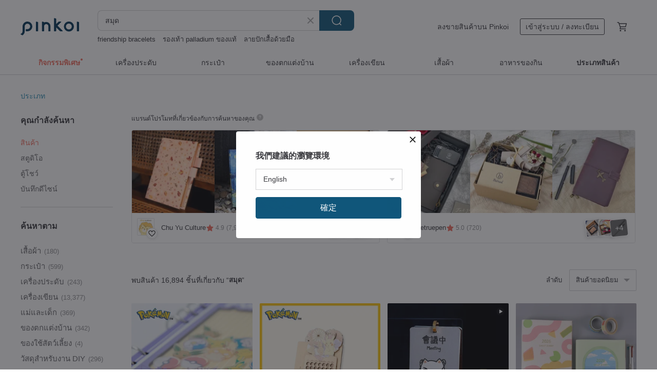

--- FILE ---
content_type: text/html; charset=utf-8
request_url: https://th.pinkoi.com/search?q=%E0%B8%AA%E0%B8%A1%E0%B8%B8%E0%B8%94&ref_sec=related_keywords&ref_posn=9&ref_related_kw_type=auto&ref_created=1702263877&ref_entity=search_item_list&ref_entity_id=%E0%B8%84%E0%B8%A3%E0%B8%B5%E0%B8%A1+%E0%B8%97%E0%B9%8D%E0%B8%B2%E0%B8%AD%E0%B8%B2%E0%B8%AB%E0%B8%B2%E0%B8%A3&ref_page=1&ref_pgsz=60&ref_pgsess=1702263877
body_size: 24216
content:

<!doctype html>

<html lang="th" class="web no-js s-not-login s-th webkit" xmlns:fb="http://ogp.me/ns/fb#">
<head prefix="og: http://ogp.me/ns# fb: http://ogp.me/ns/fb# ilovepinkoi: http://ogp.me/ns/fb/ilovepinkoi#">
    <meta charset="utf-8">

        <title>ผลการค้นหาทั้งหมด สมุด | สมุด | Pinkoi | ตลาดซื้อขายสินค้าดีไซน์ระหว่างประเทศของเอเชีย</title>
    <meta name="keywords" content="สมุด">

        <meta name="description" content="「สมุด」ผลการค้นหา - 16,894 รายการ 2026 / Multi-Function B6 PlannerUS$ 22.18 2026 Digital Planner - Serene Twilight Morandi / Monthly, Weekly, Daily Plans / Life Tracker / Productivity TemplatesUS$ 9.75 2026 Slow Story Diary (4 cover designs)US$ 11.00 ค้าหางานดีไซน์ด้วยคีย์เวิร์ด">

    <meta name="twitter:card" content="summary_large_image">

        <meta property="og:title" content="สมุด | Pinkoi">
        <meta property="og:description" content="「สมุด」ผลการค้นหา - 16,894 รายการ 2026 / Multi-Function B6 PlannerUS$ 22.18 2026 Digital Planner - Serene Twilight Morandi / Monthly, Weekly, Daily Plans / Life Tracker / Productivity TemplatesUS$ 9.75 2026 Slow Story Diary (4 cover designs)US$ 11.00 ค้าหางานดีไซน์ด้วยคีย์เวิร์ด">
        <meta property="og:image" content="https://cdn02.pinkoi.com/product/qxkk4iA3/0/1/800x0.jpg">

    <meta property="og:type" content="product">
        <meta property="og:url" content="https://th.pinkoi.com/search?q=%E0%B8%AA%E0%B8%A1%E0%B8%B8%E0%B8%94&ref_sec=related_keywords&ref_posn=9&ref_related_kw_type=auto&ref_created=1702263877&ref_entity=search_item_list&ref_entity_id=%E0%B8%84%E0%B8%A3%E0%B8%B5%E0%B8%A1+%E0%B8%97%E0%B9%8D%E0%B8%B2%E0%B8%AD%E0%B8%B2%E0%B8%AB%E0%B8%B2%E0%B8%A3&ref_page=1&ref_pgsz=60&ref_pgsess=1702263877"><link rel="canonical" href="https://th.pinkoi.com/search?q=%E0%B8%AA%E0%B8%A1%E0%B8%B8%E0%B8%94"><link rel="next" href="https://th.pinkoi.com/search?q=%E0%B8%AA%E0%B8%A1%E0%B8%B8%E0%B8%94&page=2">

    <link rel="alternate" href="android-app://com.pinkoi/http/th.pinkoi.com/search?q=%E0%B8%AA%E0%B8%A1%E0%B8%B8%E0%B8%94">

        <script type="application/ld+json">{"@context": "http://schema.org", "@type": "BreadcrumbList", "itemListElement": [{"@type": "ListItem", "position": 1, "item": {"@id": "https://th.pinkoi.com", "name": "Pinkoi"}}, {"@type": "ListItem", "position": 2, "item": {"@id": "https://th.pinkoi.com/search", "name": "Search"}}, {"@type": "ListItem", "position": 3, "item": {"@id": "https://th.pinkoi.com/search?q=%E0%B8%AA%E0%B8%A1%E0%B8%B8%E0%B8%94", "name": "\u0e2a\u0e21\u0e38\u0e14"}}]}</script>

        <script type="application/ld+json">{"@context": "http://schema.org", "@type": "Product", "productID": "qxkk4iA3", "sku": "qxkk4iA3", "name": "2026 / Multi-Function B6 Planner", "description": "Multi-Function B6 Planner   Weekly-edition", "image": ["https://cdn02.pinkoi.com/product/qxkk4iA3/0/1/500x0.jpg"], "brand": {"@type": "Brand", "name": "stationeryinstinct"}, "offers": {"@type": "Offer", "priceCurrency": "THB", "price": 686, "availability": "http://schema.org/InStock", "priceValidUntil": "2026-07-17", "itemCondition": "http://schema.org/NewCondition", "url": "https://th.pinkoi.com/product/qxkk4iA3", "seller": {"@type": "Organization", "name": "stationeryinstinct", "url": "https://th.pinkoi.com/store/stationeryinstinct"}, "hasMerchantReturnPolicy": [{"@type": "MerchantReturnPolicy", "returnPolicyCategory": "https://schema.org/MerchantReturnFiniteReturnWindow", "merchantReturnDays": 7, "returnMethod": "https://schema.org/ReturnByMail", "returnFees": "https://schema.org/FreeReturn", "applicableCountry": ["TW", "HK", "MO", "TH", "JP", "CN", "US", "SG", "CA"]}]}, "aggregateRating": {"@type": "AggregateRating", "ratingValue": 5.0, "reviewCount": 1088}}</script><script type="application/ld+json">{"@context": "http://schema.org", "@type": "Product", "productID": "4Faft4zJ", "sku": "4Faft4zJ", "name": "2026 Digital Planner - Serene Twilight Morandi / Monthly, Weekly, Daily Plans / Life Tracker / Productivity Templates", "description": "This product is the 2026 Digital Planner - Minimalist Morandi Colors  It is not a physical product and will be delivered as a PDF file or via a cloud link  Please ensure you download the file within 15 days of receipt", "image": ["https://cdn01.pinkoi.com/product/4Faft4zJ/0/4/500x0.jpg"], "brand": {"@type": "Brand", "name": "\u0e01\u0e32\u0e23\u0e1b\u0e23\u0e30\u0e0a\u0e38\u0e21\u0e40\u0e0a\u0e34\u0e07\u0e1b\u0e0f\u0e34\u0e1a\u0e31\u0e15\u0e34\u0e01\u0e32\u0e23\u0e01\u0e32\u0e23\u0e2a\u0e23\u0e49\u0e32\u0e07\u0e01\u0e23\u0e30\u0e40\u0e1b\u0e4b\u0e32\u0e2d\u0e34\u0e40\u0e25\u0e47\u0e01\u0e17\u0e23\u0e2d\u0e19\u0e34\u0e01\u0e2a\u0e4c Mushroom Morning"}, "offers": {"@type": "Offer", "priceCurrency": "THB", "price": 302, "availability": "http://schema.org/InStock", "priceValidUntil": "2026-07-17", "itemCondition": "http://schema.org/NewCondition", "url": "https://th.pinkoi.com/product/4Faft4zJ", "seller": {"@type": "Organization", "name": "\u0e01\u0e32\u0e23\u0e1b\u0e23\u0e30\u0e0a\u0e38\u0e21\u0e40\u0e0a\u0e34\u0e07\u0e1b\u0e0f\u0e34\u0e1a\u0e31\u0e15\u0e34\u0e01\u0e32\u0e23\u0e01\u0e32\u0e23\u0e2a\u0e23\u0e49\u0e32\u0e07\u0e01\u0e23\u0e30\u0e40\u0e1b\u0e4b\u0e32\u0e2d\u0e34\u0e40\u0e25\u0e47\u0e01\u0e17\u0e23\u0e2d\u0e19\u0e34\u0e01\u0e2a\u0e4c Mushroom Morning", "url": "https://th.pinkoi.com/store/mushroom-morning"}, "hasMerchantReturnPolicy": [{"@type": "MerchantReturnPolicy", "returnPolicyCategory": "https://schema.org/MerchantReturnFiniteReturnWindow", "merchantReturnDays": 7, "returnMethod": "https://schema.org/ReturnByMail", "returnFees": "https://schema.org/FreeReturn", "applicableCountry": ["TW", "HK", "MO", "TH", "JP", "CN", "US", "SG", "CA"]}]}, "aggregateRating": {"@type": "AggregateRating", "ratingValue": 4.9, "reviewCount": 26}}</script><script type="application/ld+json">{"@context": "http://schema.org", "@type": "Product", "productID": "WybNScs5", "sku": "WybNScs5", "name": "2026 Slow Story Diary (4 cover designs)", "description": "2026 Slow Story Diary", "image": ["https://cdn02.pinkoi.com/product/WybNScs5/0/1/500x0.jpg"], "brand": {"@type": "Brand", "name": "JOOJOO STUDIO"}, "offers": {"@type": "Offer", "priceCurrency": "THB", "price": 340, "availability": "http://schema.org/InStock", "priceValidUntil": "2026-07-17", "itemCondition": "http://schema.org/NewCondition", "url": "https://th.pinkoi.com/product/WybNScs5", "seller": {"@type": "Organization", "name": "JOOJOO STUDIO", "url": "https://th.pinkoi.com/store/joojoostudio"}, "hasMerchantReturnPolicy": [{"@type": "MerchantReturnPolicy", "returnPolicyCategory": "https://schema.org/MerchantReturnFiniteReturnWindow", "merchantReturnDays": 7, "returnMethod": "https://schema.org/ReturnByMail", "returnFees": "https://schema.org/FreeReturn", "applicableCountry": ["TW", "HK", "MO", "TH", "JP", "CN", "US", "SG", "CA"]}]}, "aggregateRating": {"@type": "AggregateRating", "ratingValue": 5.0, "reviewCount": 26}}</script><script type="application/ld+json">{"@context": "http://schema.org", "@type": "Product", "productID": "iasLRqkp", "sku": "iasLRqkp", "name": "Stationery Party - Schedule book", "description": "A5 Schedule book  \nMonthly Plan x12 months\nWeekly Plan x 60 weeks", "image": ["https://cdn01.pinkoi.com/product/iasLRqkp/0/1/500x0.jpg"], "brand": {"@type": "Brand", "name": "Yohand Studio"}, "offers": {"@type": "Offer", "priceCurrency": "THB", "price": 649, "availability": "http://schema.org/InStock", "priceValidUntil": "2026-07-17", "itemCondition": "http://schema.org/NewCondition", "url": "https://th.pinkoi.com/product/iasLRqkp", "seller": {"@type": "Organization", "name": "Yohand Studio", "url": "https://th.pinkoi.com/store/yohand"}, "hasMerchantReturnPolicy": [{"@type": "MerchantReturnPolicy", "returnPolicyCategory": "https://schema.org/MerchantReturnFiniteReturnWindow", "merchantReturnDays": 7, "returnMethod": "https://schema.org/ReturnByMail", "returnFees": "https://schema.org/FreeReturn", "applicableCountry": ["TW", "HK", "MO", "TH", "JP", "CN", "US", "SG", "CA"]}]}, "aggregateRating": {"@type": "AggregateRating", "ratingValue": 5.0, "reviewCount": 21094}}</script><script type="application/ld+json">{"@context": "http://schema.org", "@type": "Product", "productID": "LfDsaNx3", "sku": "LfDsaNx3", "name": "Ready for 2026, Every Day is a New Beginning: Perpetual Calendar Planner, Pen-Friendly, Includes a Folder", "description": "Can be flattened 180 degrees\n160 pages in total\nInside page  Bird of Paradise 75g\nSize  B6 125mmx176mm\nComes with slipcase", "image": ["https://cdn01.pinkoi.com/product/LfDsaNx3/0/11/500x0.jpg"], "brand": {"@type": "Brand", "name": "La Dolce Vita | \u0e0a\u0e35\u0e27\u0e34\u0e15\u0e17\u0e35\u0e48\u0e41\u0e2a\u0e19\u0e2b\u0e27\u0e32\u0e19"}, "offers": {"@type": "Offer", "priceCurrency": "THB", "price": 698, "availability": "http://schema.org/InStock", "priceValidUntil": "2026-07-17", "itemCondition": "http://schema.org/NewCondition", "url": "https://th.pinkoi.com/product/LfDsaNx3", "seller": {"@type": "Organization", "name": "La Dolce Vita | \u0e0a\u0e35\u0e27\u0e34\u0e15\u0e17\u0e35\u0e48\u0e41\u0e2a\u0e19\u0e2b\u0e27\u0e32\u0e19", "url": "https://th.pinkoi.com/store/ladolcevita"}, "hasMerchantReturnPolicy": [{"@type": "MerchantReturnPolicy", "returnPolicyCategory": "https://schema.org/MerchantReturnFiniteReturnWindow", "merchantReturnDays": 7, "returnMethod": "https://schema.org/ReturnByMail", "returnFees": "https://schema.org/FreeReturn", "applicableCountry": ["TW", "HK", "MO", "TH", "JP", "CN", "US", "SG", "CA"]}]}, "aggregateRating": {"@type": "AggregateRating", "ratingValue": 5.0, "reviewCount": 22828}}</script><script type="application/ld+json">{"@context": "http://schema.org", "@type": "Product", "productID": "E2EJrsW4", "sku": "E2EJrsW4", "name": "2026 Huchii the Little Fox Planner | Four Covers in One", "description": "Meet Huchii  the playful little fox  ready to welcome the new year with you \nContinuing the beloved hand-drawn illustration style of Ni Hao Studio \nlet every page of 2026 be filled with warmth and comfort \nWrite down your dreams  plans  and daily moments \nand embark on a delightful writing journey together", "image": ["https://cdn01.pinkoi.com/product/E2EJrsW4/0/1/500x0.jpg"], "brand": {"@type": "Brand", "name": "Hello Studio"}, "offers": {"@type": "Offer", "priceCurrency": "THB", "price": 607, "availability": "http://schema.org/InStock", "priceValidUntil": "2026-07-17", "itemCondition": "http://schema.org/NewCondition", "url": "https://th.pinkoi.com/product/E2EJrsW4", "seller": {"@type": "Organization", "name": "Hello Studio", "url": "https://th.pinkoi.com/store/hellostudio"}, "hasMerchantReturnPolicy": [{"@type": "MerchantReturnPolicy", "returnPolicyCategory": "https://schema.org/MerchantReturnFiniteReturnWindow", "merchantReturnDays": 7, "returnMethod": "https://schema.org/ReturnByMail", "returnFees": "https://schema.org/FreeReturn", "applicableCountry": ["TW", "HK", "MO", "TH", "JP", "CN", "US", "SG", "CA"]}]}, "aggregateRating": {"@type": "AggregateRating", "ratingValue": 5.0, "reviewCount": 7002}}</script><script type="application/ld+json">{"@context": "http://schema.org", "@type": "Product", "productID": "W9kdhVRp", "sku": "W9kdhVRp", "name": "Schedule Book Set", "description": "Including  Schedule Book x1  Stickers x3  Calendar Writing Mat x1   Stationery Bagx1", "image": ["https://cdn01.pinkoi.com/product/W9kdhVRp/0/1/500x0.jpg"], "brand": {"@type": "Brand", "name": "Yohand Studio"}, "offers": {"@type": "Offer", "priceCurrency": "THB", "price": 963, "availability": "http://schema.org/InStock", "priceValidUntil": "2026-07-17", "itemCondition": "http://schema.org/NewCondition", "url": "https://th.pinkoi.com/product/W9kdhVRp", "seller": {"@type": "Organization", "name": "Yohand Studio", "url": "https://th.pinkoi.com/store/yohand"}, "hasMerchantReturnPolicy": [{"@type": "MerchantReturnPolicy", "returnPolicyCategory": "https://schema.org/MerchantReturnFiniteReturnWindow", "merchantReturnDays": 7, "returnMethod": "https://schema.org/ReturnByMail", "returnFees": "https://schema.org/FreeReturn", "applicableCountry": ["TW", "HK", "MO", "TH", "JP", "CN", "US", "SG", "CA"]}]}, "aggregateRating": {"@type": "AggregateRating", "ratingValue": 5.0, "reviewCount": 21094}}</script><script type="application/ld+json">{"@context": "http://schema.org", "@type": "Product", "productID": "HGtnxSjx", "sku": "HGtnxSjx", "name": "MATOKA Diary 2026 Edition, January Start, B6 Weekly Left, Point Uma Camel", "description": "Introducing the 2026 January start planner from 'MATOKA'  featuring a rich collection of designs favored by sophisticated women", "image": ["https://cdn01.pinkoi.com/product/HGtnxSjx/0/1/500x0.jpg"], "brand": {"@type": "Brand", "name": "MATOKA"}, "offers": {"@type": "Offer", "priceCurrency": "THB", "price": 668, "availability": "http://schema.org/InStock", "priceValidUntil": "2026-07-17", "itemCondition": "http://schema.org/NewCondition", "url": "https://th.pinkoi.com/product/HGtnxSjx", "seller": {"@type": "Organization", "name": "MATOKA", "url": "https://th.pinkoi.com/store/matoka-jp"}, "hasMerchantReturnPolicy": [{"@type": "MerchantReturnPolicy", "returnPolicyCategory": "https://schema.org/MerchantReturnFiniteReturnWindow", "merchantReturnDays": 7, "returnMethod": "https://schema.org/ReturnByMail", "returnFees": "https://schema.org/FreeReturn", "applicableCountry": ["TW", "HK", "MO", "TH", "JP", "CN", "US", "SG", "CA"]}]}, "aggregateRating": {"@type": "AggregateRating", "ratingValue": 5.0, "reviewCount": 55}}</script><script type="application/ld+json">{"@context": "http://schema.org", "@type": "Product", "productID": "Gf935GZ2", "sku": "Gf935GZ2", "name": "Daydream \u0026 Night Thoughts Journal / Premium Notebook Series *Imported from UK, Shipped from Taiwan*", "description": "From Dawn to Dusk  A Flip Journal to Capture Your Day's Emotional Journey\nIntroducing the  Daydream   Night Thoughts  journal from the British design brand IF  blending mindfulness and personal reflection  Start your morning with a spark of motivation and end your day by gently settling your thoughts", "image": ["https://cdn01.pinkoi.com/product/Gf935GZ2/0/1/500x0.jpg"], "brand": {"@type": "Brand", "name": "if-taiwan"}, "offers": {"@type": "Offer", "priceCurrency": "THB", "price": 734, "availability": "http://schema.org/InStock", "priceValidUntil": "2026-07-17", "itemCondition": "http://schema.org/NewCondition", "url": "https://th.pinkoi.com/product/Gf935GZ2", "seller": {"@type": "Organization", "name": "if-taiwan", "url": "https://th.pinkoi.com/store/if-taiwan"}, "hasMerchantReturnPolicy": [{"@type": "MerchantReturnPolicy", "returnPolicyCategory": "https://schema.org/MerchantReturnFiniteReturnWindow", "merchantReturnDays": 7, "returnMethod": "https://schema.org/ReturnByMail", "returnFees": "https://schema.org/FreeReturn", "applicableCountry": ["TW", "HK", "MO", "TH", "JP", "CN", "US", "SG", "CA"]}]}, "aggregateRating": {"@type": "AggregateRating", "ratingValue": 5.0, "reviewCount": 59}}</script><script type="application/ld+json">{"@context": "http://schema.org", "@type": "Product", "productID": "g2AjYeFE", "sku": "g2AjYeFE", "name": "National Taiwan University NOTHING PLANNER 2026 Daily Planner Original", "description": "The Daily Planner - Your Ultimate Life Organizer - Invest Your Passion in What Truly Matters  The Daily Planner empowers you to navigate your various roles with ease  moving forward with confidence and purpose", "image": ["https://cdn01.pinkoi.com/product/g2AjYeFE/0/2/500x0.jpg"], "brand": {"@type": "Brand", "name": "ntu-authentic"}, "offers": {"@type": "Offer", "priceCurrency": "THB", "price": 748, "availability": "http://schema.org/InStock", "priceValidUntil": "2026-07-17", "itemCondition": "http://schema.org/NewCondition", "url": "https://th.pinkoi.com/product/g2AjYeFE", "seller": {"@type": "Organization", "name": "ntu-authentic", "url": "https://th.pinkoi.com/store/ntu-authentic"}, "hasMerchantReturnPolicy": [{"@type": "MerchantReturnPolicy", "returnPolicyCategory": "https://schema.org/MerchantReturnFiniteReturnWindow", "merchantReturnDays": 7, "returnMethod": "https://schema.org/ReturnByMail", "returnFees": "https://schema.org/FreeReturn", "applicableCountry": ["TW", "HK", "MO", "TH", "JP", "CN", "US", "SG", "CA"]}]}, "aggregateRating": {"@type": "AggregateRating", "ratingValue": 4.9, "reviewCount": 2166}}</script><script type="application/ld+json">{"@context": "http://schema.org", "@type": "Product", "productID": "ZTTEuaPm", "sku": "ZTTEuaPm", "name": "Simple Linen French Coptic Bound Book Customization Valentine's Day Gift", "description": "The inner pages are blank yellow sketch paper  Available in custom sizes  each book contains 48 pages  The notebook lays completely flat for comfortable use  perfect for those who are often on the go", "image": ["https://cdn01.pinkoi.com/product/ZTTEuaPm/0/10/500x0.jpg"], "brand": {"@type": "Brand", "name": "grassydream"}, "offers": {"@type": "Offer", "priceCurrency": "THB", "price": 710, "availability": "http://schema.org/InStock", "priceValidUntil": "2026-07-17", "itemCondition": "http://schema.org/NewCondition", "url": "https://th.pinkoi.com/product/ZTTEuaPm", "seller": {"@type": "Organization", "name": "grassydream", "url": "https://th.pinkoi.com/store/grassydream"}, "hasMerchantReturnPolicy": [{"@type": "MerchantReturnPolicy", "returnPolicyCategory": "https://schema.org/MerchantReturnFiniteReturnWindow", "merchantReturnDays": 7, "returnMethod": "https://schema.org/ReturnByMail", "returnFees": "https://schema.org/FreeReturn", "applicableCountry": ["TW", "HK", "MO", "TH", "JP", "CN", "US", "SG", "CA"]}]}, "aggregateRating": {"@type": "AggregateRating", "ratingValue": 5.0, "reviewCount": 336}}</script><script type="application/ld+json">{"@context": "http://schema.org", "@type": "Product", "productID": "4dV4RCR8", "sku": "4dV4RCR8", "name": "National Taiwan University NOTHING PLANNER 2026 Project Planner Weekly + Project", "description": "Weekly   Project   Project Planner - The Secret Weapon to Transform Your Life\nFor the side-hustle generation  you are the project manager of your own life  Start sketching your dream blueprint today and build the life you desire  page by page", "image": ["https://cdn01.pinkoi.com/product/4dV4RCR8/0/2/500x0.jpg"], "brand": {"@type": "Brand", "name": "ntu-authentic"}, "offers": {"@type": "Offer", "priceCurrency": "THB", "price": 633, "availability": "http://schema.org/InStock", "priceValidUntil": "2026-07-17", "itemCondition": "http://schema.org/NewCondition", "url": "https://th.pinkoi.com/product/4dV4RCR8", "seller": {"@type": "Organization", "name": "ntu-authentic", "url": "https://th.pinkoi.com/store/ntu-authentic"}, "hasMerchantReturnPolicy": [{"@type": "MerchantReturnPolicy", "returnPolicyCategory": "https://schema.org/MerchantReturnFiniteReturnWindow", "merchantReturnDays": 7, "returnMethod": "https://schema.org/ReturnByMail", "returnFees": "https://schema.org/FreeReturn", "applicableCountry": ["TW", "HK", "MO", "TH", "JP", "CN", "US", "SG", "CA"]}]}, "aggregateRating": {"@type": "AggregateRating", "ratingValue": 4.9, "reviewCount": 2166}}</script><script type="application/ld+json">{"@context": "http://schema.org", "@type": "Product", "productID": "DrYGRddm", "sku": "DrYGRddm", "name": "Dimanche 365 Good Notes: Choose from 4 Styles", "description": "365 Good Notes  The Weekly Layout Designed for Effortless Writing", "image": ["https://cdn01.pinkoi.com/product/DrYGRddm/0/1/500x0.jpg"], "brand": {"@type": "Brand", "name": "Dimanche"}, "offers": {"@type": "Offer", "priceCurrency": "THB", "price": 398, "availability": "http://schema.org/InStock", "priceValidUntil": "2026-07-17", "itemCondition": "http://schema.org/NewCondition", "url": "https://th.pinkoi.com/product/DrYGRddm", "seller": {"@type": "Organization", "name": "Dimanche", "url": "https://th.pinkoi.com/store/dimanche"}, "hasMerchantReturnPolicy": [{"@type": "MerchantReturnPolicy", "returnPolicyCategory": "https://schema.org/MerchantReturnFiniteReturnWindow", "merchantReturnDays": 7, "returnMethod": "https://schema.org/ReturnByMail", "returnFees": "https://schema.org/FreeReturn", "applicableCountry": ["TW", "HK", "MO", "TH", "JP", "CN", "US", "SG", "CA"]}]}, "aggregateRating": {"@type": "AggregateRating", "ratingValue": 4.9, "reviewCount": 10241}}</script><script type="application/ld+json">{"@context": "http://schema.org", "@type": "Product", "productID": "Ae4pCXSY", "sku": "Ae4pCXSY", "name": "MATOKA Diary 2026 Edition, January Start, B6 Weekly Block, Point Mike", "description": "Introducing the 2026 January start planner from 'MATOKA'  featuring a rich collection of designs favored by stylish women", "image": ["https://cdn02.pinkoi.com/product/Ae4pCXSY/0/1/500x0.jpg"], "brand": {"@type": "Brand", "name": "MATOKA"}, "offers": {"@type": "Offer", "priceCurrency": "THB", "price": 668, "availability": "http://schema.org/InStock", "priceValidUntil": "2026-07-17", "itemCondition": "http://schema.org/NewCondition", "url": "https://th.pinkoi.com/product/Ae4pCXSY", "seller": {"@type": "Organization", "name": "MATOKA", "url": "https://th.pinkoi.com/store/matoka-jp"}, "hasMerchantReturnPolicy": [{"@type": "MerchantReturnPolicy", "returnPolicyCategory": "https://schema.org/MerchantReturnFiniteReturnWindow", "merchantReturnDays": 7, "returnMethod": "https://schema.org/ReturnByMail", "returnFees": "https://schema.org/FreeReturn", "applicableCountry": ["TW", "HK", "MO", "TH", "JP", "CN", "US", "SG", "CA"]}]}, "aggregateRating": {"@type": "AggregateRating", "ratingValue": 5.0, "reviewCount": 55}}</script><script type="application/ld+json">{"@context": "http://schema.org", "@type": "Product", "productID": "JqTpj8qi", "sku": "JqTpj8qi", "name": "2026 A4 Wall Calendar | 12 Months of Cute Girl Illustrations", "description": "A4  14 single-sided pages  1 cover  1 yearly calendar  12 monthly calendars  printed in the UK", "image": ["https://cdn02.pinkoi.com/product/JqTpj8qi/0/2/500x0.jpg"], "brand": {"@type": "Brand", "name": "dodolulu-tw"}, "offers": {"@type": "Offer", "priceCurrency": "THB", "price": 819, "availability": "http://schema.org/InStock", "priceValidUntil": "2026-07-17", "itemCondition": "http://schema.org/NewCondition", "url": "https://th.pinkoi.com/product/JqTpj8qi", "seller": {"@type": "Organization", "name": "dodolulu-tw", "url": "https://th.pinkoi.com/store/dodolulu-tw"}, "hasMerchantReturnPolicy": [{"@type": "MerchantReturnPolicy", "returnPolicyCategory": "https://schema.org/MerchantReturnFiniteReturnWindow", "merchantReturnDays": 7, "returnMethod": "https://schema.org/ReturnByMail", "returnFees": "https://schema.org/FreeReturn", "applicableCountry": ["TW", "HK", "MO", "TH", "JP", "CN", "US", "SG", "CA"]}]}, "aggregateRating": {"@type": "AggregateRating", "ratingValue": 5.0, "reviewCount": 56}}</script><script type="application/ld+json">{"@context": "http://schema.org", "@type": "Product", "productID": "E2A9qZnF", "sku": "E2A9qZnF", "name": "Stationery Party - Schedule book", "description": "A5 Schedule book  \nMonthly Plan x12 months\nWeekly Plan x 60 weeks", "image": ["https://cdn01.pinkoi.com/product/E2A9qZnF/0/1/500x0.jpg"], "brand": {"@type": "Brand", "name": "Yohand Studio"}, "offers": {"@type": "Offer", "priceCurrency": "THB", "price": 649, "availability": "http://schema.org/InStock", "priceValidUntil": "2026-07-17", "itemCondition": "http://schema.org/NewCondition", "url": "https://th.pinkoi.com/product/E2A9qZnF", "seller": {"@type": "Organization", "name": "Yohand Studio", "url": "https://th.pinkoi.com/store/yohand"}, "hasMerchantReturnPolicy": [{"@type": "MerchantReturnPolicy", "returnPolicyCategory": "https://schema.org/MerchantReturnFiniteReturnWindow", "merchantReturnDays": 7, "returnMethod": "https://schema.org/ReturnByMail", "returnFees": "https://schema.org/FreeReturn", "applicableCountry": ["TW", "HK", "MO", "TH", "JP", "CN", "US", "SG", "CA"]}]}, "aggregateRating": {"@type": "AggregateRating", "ratingValue": 5.0, "reviewCount": 21094}}</script><script type="application/ld+json">{"@context": "http://schema.org", "@type": "Product", "productID": "RMScFuRY", "sku": "RMScFuRY", "name": "MATOKA Diary 2026 Edition, January Start, B6 Weekly Block, Fleurs Suzuran", "description": "The 2026 January start diary from 'MATOKA'  featuring a rich selection of designs favored by sophisticated women", "image": ["https://cdn01.pinkoi.com/product/RMScFuRY/0/1/500x0.jpg"], "brand": {"@type": "Brand", "name": "MATOKA"}, "offers": {"@type": "Offer", "priceCurrency": "THB", "price": 685, "availability": "http://schema.org/InStock", "priceValidUntil": "2026-07-17", "itemCondition": "http://schema.org/NewCondition", "url": "https://th.pinkoi.com/product/RMScFuRY", "seller": {"@type": "Organization", "name": "MATOKA", "url": "https://th.pinkoi.com/store/matoka-jp"}, "hasMerchantReturnPolicy": [{"@type": "MerchantReturnPolicy", "returnPolicyCategory": "https://schema.org/MerchantReturnFiniteReturnWindow", "merchantReturnDays": 7, "returnMethod": "https://schema.org/ReturnByMail", "returnFees": "https://schema.org/FreeReturn", "applicableCountry": ["TW", "HK", "MO", "TH", "JP", "CN", "US", "SG", "CA"]}]}, "aggregateRating": {"@type": "AggregateRating", "ratingValue": 5.0, "reviewCount": 55}}</script><script type="application/ld+json">{"@context": "http://schema.org", "@type": "Product", "productID": "v4Afkw5b", "sku": "v4Afkw5b", "name": "New Covers for Sweet Life Perpetual Planner", "description": "Lays flat at 180 degrees \n160 pages  thread-bound with glue\nInner pages  Bird of Paradise 75g\nSize  B6 125mm x 176mm\nIncludes a protective cover", "image": ["https://cdn01.pinkoi.com/product/v4Afkw5b/0/1/500x0.jpg"], "brand": {"@type": "Brand", "name": "La Dolce Vita | \u0e0a\u0e35\u0e27\u0e34\u0e15\u0e17\u0e35\u0e48\u0e41\u0e2a\u0e19\u0e2b\u0e27\u0e32\u0e19"}, "offers": {"@type": "Offer", "priceCurrency": "THB", "price": 698, "availability": "http://schema.org/InStock", "priceValidUntil": "2026-07-17", "itemCondition": "http://schema.org/NewCondition", "url": "https://th.pinkoi.com/product/v4Afkw5b", "seller": {"@type": "Organization", "name": "La Dolce Vita | \u0e0a\u0e35\u0e27\u0e34\u0e15\u0e17\u0e35\u0e48\u0e41\u0e2a\u0e19\u0e2b\u0e27\u0e32\u0e19", "url": "https://th.pinkoi.com/store/ladolcevita"}, "hasMerchantReturnPolicy": [{"@type": "MerchantReturnPolicy", "returnPolicyCategory": "https://schema.org/MerchantReturnFiniteReturnWindow", "merchantReturnDays": 7, "returnMethod": "https://schema.org/ReturnByMail", "returnFees": "https://schema.org/FreeReturn", "applicableCountry": ["TW", "HK", "MO", "TH", "JP", "CN", "US", "SG", "CA"]}]}, "aggregateRating": {"@type": "AggregateRating", "ratingValue": 5.0, "reviewCount": 22828}}</script><script type="application/ld+json">{"@context": "http://schema.org", "@type": "Product", "productID": "MSrUXfGU", "sku": "MSrUXfGU", "name": "Light-colored Grid Notebook - Large (A5)", "description": "The cover is made of the new schedule book cover  and the inside pages are all grid pages  suitable for doodling or free notes", "image": ["https://cdn02.pinkoi.com/product/MSrUXfGU/0/4/500x0.jpg"], "brand": {"@type": "Brand", "name": "Yohand Studio"}, "offers": {"@type": "Offer", "priceCurrency": "THB", "price": 503, "availability": "http://schema.org/InStock", "priceValidUntil": "2026-07-17", "itemCondition": "http://schema.org/NewCondition", "url": "https://th.pinkoi.com/product/MSrUXfGU", "seller": {"@type": "Organization", "name": "Yohand Studio", "url": "https://th.pinkoi.com/store/yohand"}, "hasMerchantReturnPolicy": [{"@type": "MerchantReturnPolicy", "returnPolicyCategory": "https://schema.org/MerchantReturnFiniteReturnWindow", "merchantReturnDays": 7, "returnMethod": "https://schema.org/ReturnByMail", "returnFees": "https://schema.org/FreeReturn", "applicableCountry": ["TW", "HK", "MO", "TH", "JP", "CN", "US", "SG", "CA"]}]}, "aggregateRating": {"@type": "AggregateRating", "ratingValue": 5.0, "reviewCount": 21094}}</script><script type="application/ld+json">{"@context": "http://schema.org", "@type": "Product", "productID": "ecZAJ9gB", "sku": "ecZAJ9gB", "name": "Latest 2026 Calendar [Pure Number] Exist Calendar | Traditional Tear-Off Calendar (G6K)", "description": "The first pure number calendar on the market \nwith a minimalist and clean aesthetic  Ample blank space allows for free note-taking \nIt's a companion calendar that brings simple beauty to any corner of your home", "image": ["https://cdn01.pinkoi.com/product/ecZAJ9gB/0/2/500x0.jpg"], "brand": {"@type": "Brand", "name": "packaging101tw"}, "offers": {"@type": "Offer", "priceCurrency": "THB", "price": 578, "availability": "http://schema.org/InStock", "priceValidUntil": "2026-07-17", "itemCondition": "http://schema.org/NewCondition", "url": "https://th.pinkoi.com/product/ecZAJ9gB", "seller": {"@type": "Organization", "name": "packaging101tw", "url": "https://th.pinkoi.com/store/packaging101tw"}, "hasMerchantReturnPolicy": [{"@type": "MerchantReturnPolicy", "returnPolicyCategory": "https://schema.org/MerchantReturnFiniteReturnWindow", "merchantReturnDays": 7, "returnMethod": "https://schema.org/ReturnByMail", "returnFees": "https://schema.org/FreeReturn", "applicableCountry": ["TW", "HK", "MO", "TH", "JP", "CN", "US", "SG", "CA"]}]}, "aggregateRating": {"@type": "AggregateRating", "ratingValue": 5.0, "reviewCount": 300}}</script><script type="application/ld+json">{"@context": "http://schema.org", "@type": "Product", "productID": "ZRKQPhjY", "sku": "ZRKQPhjY", "name": "2026 Digital Planner | All-in-One Weekly Planner", "description": "Key Features\n  2026 Full Year Planner\n  Includes yearly  monthly  weekly planner\n  Minimalist and elegant design\n  Unique color palette design\n  Hyperlinks for easy navigation\n  Link to google calendar\n  All pages can be duplicated or rearrange", "image": ["https://cdn01.pinkoi.com/product/ZRKQPhjY/0/1/500x0.jpg"], "brand": {"@type": "Brand", "name": "blesseddaynotes"}, "offers": {"@type": "Offer", "priceCurrency": "THB", "price": 388, "availability": "http://schema.org/InStock", "priceValidUntil": "2026-07-17", "itemCondition": "http://schema.org/NewCondition", "url": "https://th.pinkoi.com/product/ZRKQPhjY", "seller": {"@type": "Organization", "name": "blesseddaynotes", "url": "https://th.pinkoi.com/store/blesseddaynotes"}, "hasMerchantReturnPolicy": [{"@type": "MerchantReturnPolicy", "returnPolicyCategory": "https://schema.org/MerchantReturnFiniteReturnWindow", "merchantReturnDays": 7, "returnMethod": "https://schema.org/ReturnByMail", "returnFees": "https://schema.org/FreeReturn", "applicableCountry": ["TW", "HK", "MO", "TH", "JP", "CN", "US", "SG", "CA"]}]}, "aggregateRating": {"@type": "AggregateRating", "ratingValue": 5.0, "reviewCount": 1551}}</script><script type="application/ld+json">{"@context": "http://schema.org", "@type": "Product", "productID": "rcC8c7T8", "sku": "rcC8c7T8", "name": "Existence Calendar - [Co-created Calendar] 2026 Calendar", "description": "Co-create a calendar  with all of Taiwan  We are  Existence Calendar  a 50-year-old calendar factory  This year  we've done something truly special  In our inaugural call for submissions  over 300 citizens shared  the day they will forever remember  From all walks of life  historical moments  special achievements  major Taiwanese events  moments of emotion  joy  nostalgia  and warmth  we have meticulously collected the most unforgettable days from each person's life", "image": ["https://cdn01.pinkoi.com/product/rcC8c7T8/0/1/500x0.jpg"], "brand": {"@type": "Brand", "name": "packaging101tw"}, "offers": {"@type": "Offer", "priceCurrency": "THB", "price": 1540, "availability": "http://schema.org/InStock", "priceValidUntil": "2026-07-17", "itemCondition": "http://schema.org/NewCondition", "url": "https://th.pinkoi.com/product/rcC8c7T8", "seller": {"@type": "Organization", "name": "packaging101tw", "url": "https://th.pinkoi.com/store/packaging101tw"}, "hasMerchantReturnPolicy": [{"@type": "MerchantReturnPolicy", "returnPolicyCategory": "https://schema.org/MerchantReturnFiniteReturnWindow", "merchantReturnDays": 7, "returnMethod": "https://schema.org/ReturnByMail", "returnFees": "https://schema.org/FreeReturn", "applicableCountry": ["TW", "HK", "MO", "TH", "JP", "CN", "US", "SG", "CA"]}]}, "aggregateRating": {"@type": "AggregateRating", "ratingValue": 5.0, "reviewCount": 300}}</script><script type="application/ld+json">{"@context": "http://schema.org", "@type": "Product", "productID": "jWzZfH3W", "sku": "jWzZfH3W", "name": "2026 It's Wonderful to Have You A4 Wall Calendar Sweet Life Calendar", "description": "13 pages\nPaper  Ivory 240g\nSize  21x29 7cm", "image": ["https://cdn02.pinkoi.com/product/jWzZfH3W/0/1/500x0.jpg"], "brand": {"@type": "Brand", "name": "La Dolce Vita | \u0e0a\u0e35\u0e27\u0e34\u0e15\u0e17\u0e35\u0e48\u0e41\u0e2a\u0e19\u0e2b\u0e27\u0e32\u0e19"}, "offers": {"@type": "Offer", "priceCurrency": "THB", "price": 578, "availability": "http://schema.org/InStock", "priceValidUntil": "2026-07-17", "itemCondition": "http://schema.org/NewCondition", "url": "https://th.pinkoi.com/product/jWzZfH3W", "seller": {"@type": "Organization", "name": "La Dolce Vita | \u0e0a\u0e35\u0e27\u0e34\u0e15\u0e17\u0e35\u0e48\u0e41\u0e2a\u0e19\u0e2b\u0e27\u0e32\u0e19", "url": "https://th.pinkoi.com/store/ladolcevita"}, "hasMerchantReturnPolicy": [{"@type": "MerchantReturnPolicy", "returnPolicyCategory": "https://schema.org/MerchantReturnFiniteReturnWindow", "merchantReturnDays": 7, "returnMethod": "https://schema.org/ReturnByMail", "returnFees": "https://schema.org/FreeReturn", "applicableCountry": ["TW", "HK", "MO", "TH", "JP", "CN", "US", "SG", "CA"]}]}, "aggregateRating": {"@type": "AggregateRating", "ratingValue": 5.0, "reviewCount": 22828}}</script><script type="application/ld+json">{"@context": "http://schema.org", "@type": "Product", "productID": "CZ8tGWWw", "sku": "CZ8tGWWw", "name": "2026 It's Wonderful to Have You Triangular Desk Calendar Sweet Life Desk Calendar", "description": "16 pages total\nDimensions  20 5 x 14 5 cm\nTextured paper  suitable for writing", "image": ["https://cdn02.pinkoi.com/product/CZ8tGWWw/0/2/500x0.jpg"], "brand": {"@type": "Brand", "name": "La Dolce Vita | \u0e0a\u0e35\u0e27\u0e34\u0e15\u0e17\u0e35\u0e48\u0e41\u0e2a\u0e19\u0e2b\u0e27\u0e32\u0e19"}, "offers": {"@type": "Offer", "priceCurrency": "THB", "price": 422, "availability": "http://schema.org/InStock", "priceValidUntil": "2026-07-17", "itemCondition": "http://schema.org/NewCondition", "url": "https://th.pinkoi.com/product/CZ8tGWWw", "seller": {"@type": "Organization", "name": "La Dolce Vita | \u0e0a\u0e35\u0e27\u0e34\u0e15\u0e17\u0e35\u0e48\u0e41\u0e2a\u0e19\u0e2b\u0e27\u0e32\u0e19", "url": "https://th.pinkoi.com/store/ladolcevita"}, "hasMerchantReturnPolicy": [{"@type": "MerchantReturnPolicy", "returnPolicyCategory": "https://schema.org/MerchantReturnFiniteReturnWindow", "merchantReturnDays": 7, "returnMethod": "https://schema.org/ReturnByMail", "returnFees": "https://schema.org/FreeReturn", "applicableCountry": ["TW", "HK", "MO", "TH", "JP", "CN", "US", "SG", "CA"]}]}, "aggregateRating": {"@type": "AggregateRating", "ratingValue": 5.0, "reviewCount": 22828}}</script><script type="application/ld+json">{"@context": "http://schema.org", "@type": "Product", "productID": "6ZYbP87t", "sku": "6ZYbP87t", "name": "Dreams, Inspiration, Little Notes - Schedule book", "description": "A5 Schedule book  \nMonthly Plan x12 months\nWeekly Plan x 60 weeks", "image": ["https://cdn01.pinkoi.com/product/6ZYbP87t/0/1/500x0.jpg"], "brand": {"@type": "Brand", "name": "Yohand Studio"}, "offers": {"@type": "Offer", "priceCurrency": "THB", "price": 544, "availability": "http://schema.org/InStock", "priceValidUntil": "2026-07-17", "itemCondition": "http://schema.org/NewCondition", "url": "https://th.pinkoi.com/product/6ZYbP87t", "seller": {"@type": "Organization", "name": "Yohand Studio", "url": "https://th.pinkoi.com/store/yohand"}, "hasMerchantReturnPolicy": [{"@type": "MerchantReturnPolicy", "returnPolicyCategory": "https://schema.org/MerchantReturnFiniteReturnWindow", "merchantReturnDays": 7, "returnMethod": "https://schema.org/ReturnByMail", "returnFees": "https://schema.org/FreeReturn", "applicableCountry": ["TW", "HK", "MO", "TH", "JP", "CN", "US", "SG", "CA"]}]}, "aggregateRating": {"@type": "AggregateRating", "ratingValue": 5.0, "reviewCount": 21094}}</script><script type="application/ld+json">{"@context": "http://schema.org", "@type": "Product", "productID": "a8EC27Fk", "sku": "a8EC27Fk", "name": "Record My Love For You Daily Journal Anniversary Valentine's Day Gift Custom Made", "description": "Record the everyday moments with your significant other  The cover embroidery is exclusively yours  and the hand-stitched photo frame can hold a cherished photo of the two of you  This is a journal filled with love and your shared daily life", "image": ["https://cdn01.pinkoi.com/product/a8EC27Fk/0/2/500x0.jpg"], "brand": {"@type": "Brand", "name": "grassydream"}, "offers": {"@type": "Offer", "priceCurrency": "THB", "price": 951, "availability": "http://schema.org/InStock", "priceValidUntil": "2026-07-17", "itemCondition": "http://schema.org/NewCondition", "url": "https://th.pinkoi.com/product/a8EC27Fk", "seller": {"@type": "Organization", "name": "grassydream", "url": "https://th.pinkoi.com/store/grassydream"}, "hasMerchantReturnPolicy": [{"@type": "MerchantReturnPolicy", "returnPolicyCategory": "https://schema.org/MerchantReturnFiniteReturnWindow", "merchantReturnDays": 7, "returnMethod": "https://schema.org/ReturnByMail", "returnFees": "https://schema.org/FreeReturn", "applicableCountry": ["TW", "HK", "MO", "TH", "JP", "CN", "US", "SG", "CA"]}]}, "aggregateRating": {"@type": "AggregateRating", "ratingValue": 5.0, "reviewCount": 336}}</script><script type="application/ld+json">{"@context": "http://schema.org", "@type": "Product", "productID": "tP6Q4M2W", "sku": "tP6Q4M2W", "name": "Instant Download - 2026 Digital Planner - Monday \u0026 Sunday Start - Dreamscape Light \u0026 Shadow - Includes Year-End 2025 Bonus", "description": "Al Lan's Blueprint Series 5 0  2026 Digital Planner  It's abundance  with over 98 diverse templates  it's focus  featuring a customizable  order-as-you-go setup  it's guidance  with a grid base and writing prompts  it's freedom  offering intuitive and rich hyperlink placements  Let colorful light and shadow bring you a unique and brand-new year", "image": ["https://cdn01.pinkoi.com/product/tP6Q4M2W/0/1/500x0.jpg"], "brand": {"@type": "Brand", "name": "BluegaBytes"}, "offers": {"@type": "Offer", "priceCurrency": "THB", "price": 395, "availability": "http://schema.org/InStock", "priceValidUntil": "2026-07-17", "itemCondition": "http://schema.org/NewCondition", "url": "https://th.pinkoi.com/product/tP6Q4M2W", "seller": {"@type": "Organization", "name": "BluegaBytes", "url": "https://th.pinkoi.com/store/bluega"}, "hasMerchantReturnPolicy": [{"@type": "MerchantReturnPolicy", "returnPolicyCategory": "https://schema.org/MerchantReturnFiniteReturnWindow", "merchantReturnDays": 7, "returnMethod": "https://schema.org/ReturnByMail", "returnFees": "https://schema.org/FreeReturn", "applicableCountry": ["TW", "HK", "MO", "TH", "JP", "CN", "US", "SG", "CA"]}]}, "aggregateRating": {"@type": "AggregateRating", "ratingValue": 5.0, "reviewCount": 79}}</script><script type="application/ld+json">{"@context": "http://schema.org", "@type": "Product", "productID": "HaDdcZpG", "sku": "HaDdcZpG", "name": "Chuyu 2026 B6/32K Weekly Planner + Notebook / Weekly Plan / Daily Journal / Diary / Calendar - Silk Fabric", "description": "CHU YU CULTURE x Limited Edition", "image": ["https://cdn01.pinkoi.com/product/HaDdcZpG/0/2/500x0.jpg"], "brand": {"@type": "Brand", "name": "Chu Yu Culture"}, "offers": {"@type": "Offer", "priceCurrency": "THB", "price": 177, "availability": "http://schema.org/InStock", "priceValidUntil": "2026-07-17", "itemCondition": "http://schema.org/NewCondition", "url": "https://th.pinkoi.com/product/HaDdcZpG", "seller": {"@type": "Organization", "name": "Chu Yu Culture", "url": "https://th.pinkoi.com/store/chuyuculture"}, "hasMerchantReturnPolicy": [{"@type": "MerchantReturnPolicy", "returnPolicyCategory": "https://schema.org/MerchantReturnFiniteReturnWindow", "merchantReturnDays": 7, "returnMethod": "https://schema.org/ReturnByMail", "returnFees": "https://schema.org/FreeReturn", "applicableCountry": ["TW", "HK", "MO", "TH", "JP", "CN", "US", "SG", "CA"]}]}, "aggregateRating": {"@type": "AggregateRating", "ratingValue": 4.9, "reviewCount": 7910}}</script><script type="application/ld+json">{"@context": "http://schema.org", "@type": "Product", "productID": "My3kKth8", "sku": "My3kKth8", "name": "2026 Weekly PLAY Schedule Book", "description": "2026 Weekly PLAY Schedule Book with extra playful-colourful content to make everyday fun  Starting January 2026 with weekly and monthly pages  High quality paper", "image": ["https://cdn01.pinkoi.com/product/My3kKth8/0/1/500x0.jpg"], "brand": {"@type": "Brand", "name": "AIUEO"}, "offers": {"@type": "Offer", "priceCurrency": "THB", "price": 677, "availability": "http://schema.org/InStock", "priceValidUntil": "2026-07-17", "itemCondition": "http://schema.org/NewCondition", "url": "https://th.pinkoi.com/product/My3kKth8", "seller": {"@type": "Organization", "name": "AIUEO", "url": "https://th.pinkoi.com/store/aiueo-happy"}, "hasMerchantReturnPolicy": [{"@type": "MerchantReturnPolicy", "returnPolicyCategory": "https://schema.org/MerchantReturnFiniteReturnWindow", "merchantReturnDays": 7, "returnMethod": "https://schema.org/ReturnByMail", "returnFees": "https://schema.org/FreeReturn", "applicableCountry": ["TW", "HK", "MO", "TH", "JP", "CN", "US", "SG", "CA"]}]}, "aggregateRating": {"@type": "AggregateRating", "ratingValue": 5.0, "reviewCount": 76}}</script><script type="application/ld+json">{"@context": "http://schema.org", "@type": "Product", "productID": "B7zgbe3n", "sku": "B7zgbe3n", "name": "Latest 2026 Calendar: \u3010Taiwan Beauty\u3011Standing Daily Calendar | Traditional Tear-Off Daily Calendar (G6K)", "description": "Capturing everyday scenes from across Taiwan's 319 townships \nthis calendar showcases the island's unique beauty  local landmarks  and rich humanistic spirit \nThe cover and weekend pages feature diverse illustration styles  evoking joy and warmth", "image": ["https://cdn01.pinkoi.com/product/B7zgbe3n/0/5/500x0.jpg"], "brand": {"@type": "Brand", "name": "packaging101tw"}, "offers": {"@type": "Offer", "priceCurrency": "THB", "price": 578, "availability": "http://schema.org/InStock", "priceValidUntil": "2026-07-17", "itemCondition": "http://schema.org/NewCondition", "url": "https://th.pinkoi.com/product/B7zgbe3n", "seller": {"@type": "Organization", "name": "packaging101tw", "url": "https://th.pinkoi.com/store/packaging101tw"}, "hasMerchantReturnPolicy": [{"@type": "MerchantReturnPolicy", "returnPolicyCategory": "https://schema.org/MerchantReturnFiniteReturnWindow", "merchantReturnDays": 7, "returnMethod": "https://schema.org/ReturnByMail", "returnFees": "https://schema.org/FreeReturn", "applicableCountry": ["TW", "HK", "MO", "TH", "JP", "CN", "US", "SG", "CA"]}]}, "aggregateRating": {"@type": "AggregateRating", "ratingValue": 5.0, "reviewCount": 300}}</script><script type="application/ld+json">{"@context": "http://schema.org", "@type": "Product", "productID": "33w9D4TM", "sku": "33w9D4TM", "name": "Dimanche Everyday Project 2026 Daily Project Journal - Available in Two Styles", "description": "This series includes a 2026 dated version and an undated version  This is the 2026 dated version \nInner page dates are from 2026 1 1 to 2026 12 31", "image": ["https://cdn01.pinkoi.com/product/33w9D4TM/0/1/500x0.jpg"], "brand": {"@type": "Brand", "name": "Dimanche"}, "offers": {"@type": "Offer", "priceCurrency": "THB", "price": 518, "availability": "http://schema.org/InStock", "priceValidUntil": "2026-07-17", "itemCondition": "http://schema.org/NewCondition", "url": "https://th.pinkoi.com/product/33w9D4TM", "seller": {"@type": "Organization", "name": "Dimanche", "url": "https://th.pinkoi.com/store/dimanche"}, "hasMerchantReturnPolicy": [{"@type": "MerchantReturnPolicy", "returnPolicyCategory": "https://schema.org/MerchantReturnFiniteReturnWindow", "merchantReturnDays": 7, "returnMethod": "https://schema.org/ReturnByMail", "returnFees": "https://schema.org/FreeReturn", "applicableCountry": ["TW", "HK", "MO", "TH", "JP", "CN", "US", "SG", "CA"]}]}, "aggregateRating": {"@type": "AggregateRating", "ratingValue": 4.9, "reviewCount": 10241}}</script><script type="application/ld+json">{"@context": "http://schema.org", "@type": "Product", "productID": "s9XBmvCG", "sku": "s9XBmvCG", "name": "MATOKA Diary 2026 Edition, January Start, B6 Weekly Left, Point Quokka", "description": "Introducing the 2026 January start planner from 'MATOKA'  featuring a rich collection of designs favored by sophisticated women", "image": ["https://cdn02.pinkoi.com/product/s9XBmvCG/0/1/500x0.jpg"], "brand": {"@type": "Brand", "name": "MATOKA"}, "offers": {"@type": "Offer", "priceCurrency": "THB", "price": 668, "availability": "http://schema.org/InStock", "priceValidUntil": "2026-07-17", "itemCondition": "http://schema.org/NewCondition", "url": "https://th.pinkoi.com/product/s9XBmvCG", "seller": {"@type": "Organization", "name": "MATOKA", "url": "https://th.pinkoi.com/store/matoka-jp"}, "hasMerchantReturnPolicy": [{"@type": "MerchantReturnPolicy", "returnPolicyCategory": "https://schema.org/MerchantReturnFiniteReturnWindow", "merchantReturnDays": 7, "returnMethod": "https://schema.org/ReturnByMail", "returnFees": "https://schema.org/FreeReturn", "applicableCountry": ["TW", "HK", "MO", "TH", "JP", "CN", "US", "SG", "CA"]}]}, "aggregateRating": {"@type": "AggregateRating", "ratingValue": 5.0, "reviewCount": 55}}</script><script type="application/ld+json">{"@context": "http://schema.org", "@type": "Product", "productID": "pydmuyDq", "sku": "pydmuyDq", "name": "Bestselling Restock: Account Book - Egyptian Blue | For Recording Expenses and Income", "description": "Fleeting moments  often overlooked in our daily lives \nTiny joys  echoes within our cherished memories \n\nA record of our explorations  a journal of our expenditures \nDiscovering the traces we've left behind in so many places \n\nCover Color   Egyptian Blue\nSize   A5  148mm x 210mm \nBinding   Lays flat at 180 degrees", "image": ["https://cdn01.pinkoi.com/product/pydmuyDq/0/4/500x0.jpg"], "brand": {"@type": "Brand", "name": "Groww \u0026 Gloww"}, "offers": {"@type": "Offer", "priceCurrency": "THB", "price": 586, "availability": "http://schema.org/InStock", "priceValidUntil": "2026-07-17", "itemCondition": "http://schema.org/NewCondition", "url": "https://th.pinkoi.com/product/pydmuyDq", "seller": {"@type": "Organization", "name": "Groww \u0026 Gloww", "url": "https://th.pinkoi.com/store/growwandgloww"}, "hasMerchantReturnPolicy": [{"@type": "MerchantReturnPolicy", "returnPolicyCategory": "https://schema.org/MerchantReturnFiniteReturnWindow", "merchantReturnDays": 7, "returnMethod": "https://schema.org/ReturnByMail", "returnFees": "https://schema.org/FreeReturn", "applicableCountry": ["TW", "HK", "MO", "TH", "JP", "CN", "US", "SG", "CA"]}]}, "aggregateRating": {"@type": "AggregateRating", "ratingValue": 5.0, "reviewCount": 363}}</script><script type="application/ld+json">{"@context": "http://schema.org", "@type": "Product", "productID": "uCHZfMJZ", "sku": "uCHZfMJZ", "name": "Chuyu 2026 A5/25K Vertical Weekly Planner + Gantt Chart Pages // Weekly Plan / Refill Pages", "description": "CHU YU CULTURE x Limited Edition", "image": ["https://cdn01.pinkoi.com/product/uCHZfMJZ/0/4/500x0.jpg"], "brand": {"@type": "Brand", "name": "Chu Yu Culture"}, "offers": {"@type": "Offer", "priceCurrency": "THB", "price": 156, "availability": "http://schema.org/InStock", "priceValidUntil": "2026-07-17", "itemCondition": "http://schema.org/NewCondition", "url": "https://th.pinkoi.com/product/uCHZfMJZ", "seller": {"@type": "Organization", "name": "Chu Yu Culture", "url": "https://th.pinkoi.com/store/chuyuculture"}, "hasMerchantReturnPolicy": [{"@type": "MerchantReturnPolicy", "returnPolicyCategory": "https://schema.org/MerchantReturnFiniteReturnWindow", "merchantReturnDays": 7, "returnMethod": "https://schema.org/ReturnByMail", "returnFees": "https://schema.org/FreeReturn", "applicableCountry": ["TW", "HK", "MO", "TH", "JP", "CN", "US", "SG", "CA"]}]}, "aggregateRating": {"@type": "AggregateRating", "ratingValue": 4.9, "reviewCount": 7910}}</script><script type="application/ld+json">{"@context": "http://schema.org", "@type": "Product", "productID": "9amAzbFt", "sku": "9amAzbFt", "name": "Dimanche Everyday Project Journal v.8 - Two Styles Available", "description": "This series includes an expiration-dated version for 2026 and a non-dated version  This is the non-dated version", "image": ["https://cdn01.pinkoi.com/product/9amAzbFt/0/1/500x0.jpg"], "brand": {"@type": "Brand", "name": "Dimanche"}, "offers": {"@type": "Offer", "priceCurrency": "THB", "price": 503, "availability": "http://schema.org/InStock", "priceValidUntil": "2026-07-17", "itemCondition": "http://schema.org/NewCondition", "url": "https://th.pinkoi.com/product/9amAzbFt", "seller": {"@type": "Organization", "name": "Dimanche", "url": "https://th.pinkoi.com/store/dimanche"}, "hasMerchantReturnPolicy": [{"@type": "MerchantReturnPolicy", "returnPolicyCategory": "https://schema.org/MerchantReturnFiniteReturnWindow", "merchantReturnDays": 7, "returnMethod": "https://schema.org/ReturnByMail", "returnFees": "https://schema.org/FreeReturn", "applicableCountry": ["TW", "HK", "MO", "TH", "JP", "CN", "US", "SG", "CA"]}]}, "aggregateRating": {"@type": "AggregateRating", "ratingValue": 4.9, "reviewCount": 10241}}</script><script type="application/ld+json">{"@context": "http://schema.org", "@type": "Product", "productID": "stMWtENX", "sku": "stMWtENX", "name": "MATOKA Diary 2026 Edition, January Start, Nitte, Shinsho-ban Weekly, Uma", "description": "The MATOKA 2026 January Start Planner  featuring a rich selection of designs favored by sophisticated women", "image": ["https://cdn01.pinkoi.com/product/stMWtENX/0/1/500x0.jpg"], "brand": {"@type": "Brand", "name": "MATOKA"}, "offers": {"@type": "Offer", "priceCurrency": "THB", "price": 633, "availability": "http://schema.org/InStock", "priceValidUntil": "2026-07-17", "itemCondition": "http://schema.org/NewCondition", "url": "https://th.pinkoi.com/product/stMWtENX", "seller": {"@type": "Organization", "name": "MATOKA", "url": "https://th.pinkoi.com/store/matoka-jp"}, "hasMerchantReturnPolicy": [{"@type": "MerchantReturnPolicy", "returnPolicyCategory": "https://schema.org/MerchantReturnFiniteReturnWindow", "merchantReturnDays": 7, "returnMethod": "https://schema.org/ReturnByMail", "returnFees": "https://schema.org/FreeReturn", "applicableCountry": ["TW", "HK", "MO", "TH", "JP", "CN", "US", "SG", "CA"]}]}, "aggregateRating": {"@type": "AggregateRating", "ratingValue": 5.0, "reviewCount": 55}}</script><script type="application/ld+json">{"@context": "http://schema.org", "@type": "Product", "productID": "rB6TBnQE", "sku": "rB6TBnQE", "name": "Dimanche Step by Step Yearly Planner v.7 - Two designs available", "description": "Regardless of whether previous goals were met  life always requires adjusting direction and setting new goals to move forward   Step by Step Yearly Planner v 7  is your perfect journaling companion  designed to inspire you to progress towards your objectives by continuously reviewing your plans", "image": ["https://cdn02.pinkoi.com/product/rB6TBnQE/0/1/500x0.jpg"], "brand": {"@type": "Brand", "name": "Dimanche"}, "offers": {"@type": "Offer", "priceCurrency": "THB", "price": 440, "availability": "http://schema.org/InStock", "priceValidUntil": "2026-07-17", "itemCondition": "http://schema.org/NewCondition", "url": "https://th.pinkoi.com/product/rB6TBnQE", "seller": {"@type": "Organization", "name": "Dimanche", "url": "https://th.pinkoi.com/store/dimanche"}, "hasMerchantReturnPolicy": [{"@type": "MerchantReturnPolicy", "returnPolicyCategory": "https://schema.org/MerchantReturnFiniteReturnWindow", "merchantReturnDays": 7, "returnMethod": "https://schema.org/ReturnByMail", "returnFees": "https://schema.org/FreeReturn", "applicableCountry": ["TW", "HK", "MO", "TH", "JP", "CN", "US", "SG", "CA"]}]}, "aggregateRating": {"@type": "AggregateRating", "ratingValue": 4.9, "reviewCount": 10241}}</script><script type="application/ld+json">{"@context": "http://schema.org", "@type": "Product", "productID": "y3tVjZsR", "sku": "y3tVjZsR", "name": "xiubearstudio 2026 Wall Calendar A3 \u0026 A4 Sizes", "description": "Let Ani and the little xiubears accompany you in 2026", "image": ["https://cdn01.pinkoi.com/product/y3tVjZsR/0/1/500x0.jpg"], "brand": {"@type": "Brand", "name": "xiubearstudio"}, "offers": {"@type": "Offer", "priceCurrency": "THB", "price": 408, "availability": "http://schema.org/InStock", "priceValidUntil": "2026-07-17", "itemCondition": "http://schema.org/NewCondition", "url": "https://th.pinkoi.com/product/y3tVjZsR", "seller": {"@type": "Organization", "name": "xiubearstudio", "url": "https://th.pinkoi.com/store/xiuxiubear"}, "hasMerchantReturnPolicy": [{"@type": "MerchantReturnPolicy", "returnPolicyCategory": "https://schema.org/MerchantReturnFiniteReturnWindow", "merchantReturnDays": 7, "returnMethod": "https://schema.org/ReturnByMail", "returnFees": "https://schema.org/FreeReturn", "applicableCountry": ["TW", "HK", "MO", "TH", "JP", "CN", "US", "SG", "CA"]}]}, "aggregateRating": {"@type": "AggregateRating", "ratingValue": 5.0, "reviewCount": 3574}}</script><script type="application/ld+json">{"@context": "http://schema.org", "@type": "Product", "productID": "c3GNi7ZA", "sku": "c3GNi7ZA", "name": "2026 Tear-Off Calendar", "description": "Super Cute Tear-Off Cat Calendar\nComes with an Acrylic Stand\nTear off a page each day\nSpend every day with charm and cuteness", "image": ["https://cdn01.pinkoi.com/product/c3GNi7ZA/0/1/500x0.jpg"], "brand": {"@type": "Brand", "name": "sentimentaldraws"}, "offers": {"@type": "Offer", "priceCurrency": "THB", "price": 513, "availability": "http://schema.org/InStock", "priceValidUntil": "2026-07-17", "itemCondition": "http://schema.org/NewCondition", "url": "https://th.pinkoi.com/product/c3GNi7ZA", "seller": {"@type": "Organization", "name": "sentimentaldraws", "url": "https://th.pinkoi.com/store/sentimentaldraws"}, "hasMerchantReturnPolicy": [{"@type": "MerchantReturnPolicy", "returnPolicyCategory": "https://schema.org/MerchantReturnFiniteReturnWindow", "merchantReturnDays": 7, "returnMethod": "https://schema.org/ReturnByMail", "returnFees": "https://schema.org/FreeReturn", "applicableCountry": ["TW", "HK", "MO", "TH", "JP", "CN", "US", "SG", "CA"]}]}, "aggregateRating": {"@type": "AggregateRating", "ratingValue": 4.9, "reviewCount": 450}}</script><script type="application/ld+json">{"@context": "http://schema.org", "@type": "Product", "productID": "MeQEkaSV", "sku": "MeQEkaSV", "name": "2026 Poster Calendar - Little Corners in Life: Sharing Your Day", "description": "A 28 5x50cm poster calendar for 2026  featuring vibrant illustrations of small animals combined with various themed  heartwarming poster designs  The paper used is Snow Paper  known for its excellent color rendering and tactile feel  Tear lines are designed at the top and bottom  allowing the calendar to be easily separated along the dotted lines to become a complete poster  It also marks public holidays and the lunar calendar for convenient scheduling", "image": ["https://cdn01.pinkoi.com/product/MeQEkaSV/0/9/500x0.jpg"], "brand": {"@type": "Brand", "name": "wwiinngg"}, "offers": {"@type": "Offer", "priceCurrency": "THB", "price": 618, "availability": "http://schema.org/InStock", "priceValidUntil": "2026-07-17", "itemCondition": "http://schema.org/NewCondition", "url": "https://th.pinkoi.com/product/MeQEkaSV", "seller": {"@type": "Organization", "name": "wwiinngg", "url": "https://th.pinkoi.com/store/wwiinngg"}, "hasMerchantReturnPolicy": [{"@type": "MerchantReturnPolicy", "returnPolicyCategory": "https://schema.org/MerchantReturnFiniteReturnWindow", "merchantReturnDays": 7, "returnMethod": "https://schema.org/ReturnByMail", "returnFees": "https://schema.org/FreeReturn", "applicableCountry": ["TW", "HK", "MO", "TH", "JP", "CN", "US", "SG", "CA"]}]}, "aggregateRating": {"@type": "AggregateRating", "ratingValue": 5.0, "reviewCount": 5751}}</script><script type="application/ld+json">{"@context": "http://schema.org", "@type": "Product", "productID": "AjLTfk4M", "sku": "AjLTfk4M", "name": "The Calligrapher - \"Just Right\" 2026 Calligraphy Art Calendar", "description": "The Calligrapher -  Just Right  2026 Calligraphy Art Calendar\nThe beauty of life lies in how everything unfolds \njust right", "image": ["https://cdn01.pinkoi.com/product/AjLTfk4M/0/4/500x0.jpg"], "brand": {"@type": "Brand", "name": "xiezideren"}, "offers": {"@type": "Offer", "priceCurrency": "THB", "price": 1026, "availability": "http://schema.org/InStock", "priceValidUntil": "2026-07-17", "itemCondition": "http://schema.org/NewCondition", "url": "https://th.pinkoi.com/product/AjLTfk4M", "seller": {"@type": "Organization", "name": "xiezideren", "url": "https://th.pinkoi.com/store/xiezideren"}, "hasMerchantReturnPolicy": [{"@type": "MerchantReturnPolicy", "returnPolicyCategory": "https://schema.org/MerchantReturnFiniteReturnWindow", "merchantReturnDays": 7, "returnMethod": "https://schema.org/ReturnByMail", "returnFees": "https://schema.org/FreeReturn", "applicableCountry": ["TW", "HK", "MO", "TH", "JP", "CN", "US", "SG", "CA"]}]}, "aggregateRating": {"@type": "AggregateRating", "ratingValue": 5.0, "reviewCount": 28}}</script><script type="application/ld+json">{"@context": "http://schema.org", "@type": "Product", "productID": "LPbaWvS5", "sku": "LPbaWvS5", "name": "\u3010 HAOEININ \u2715 Jrhueiii \u3011GooDay \uff0d 2026 calendar", "description": "2026  a calendar can also be healing   \nHAOEININ   Jrhueiii present  GooDay \nFlip a page each day  and discover a good day made just for you", "image": ["https://cdn02.pinkoi.com/product/LPbaWvS5/0/4/500x0.jpg"], "brand": {"@type": "Brand", "name": "HAOEININ"}, "offers": {"@type": "Offer", "priceCurrency": "THB", "price": 1078, "availability": "http://schema.org/InStock", "priceValidUntil": "2026-07-17", "itemCondition": "http://schema.org/NewCondition", "url": "https://th.pinkoi.com/product/LPbaWvS5", "seller": {"@type": "Organization", "name": "HAOEININ", "url": "https://th.pinkoi.com/store/haoeinin"}, "hasMerchantReturnPolicy": [{"@type": "MerchantReturnPolicy", "returnPolicyCategory": "https://schema.org/MerchantReturnFiniteReturnWindow", "merchantReturnDays": 7, "returnMethod": "https://schema.org/ReturnByMail", "returnFees": "https://schema.org/FreeReturn", "applicableCountry": ["TW", "HK", "MO", "TH", "JP", "CN", "US", "SG", "CA"]}]}, "aggregateRating": {"@type": "AggregateRating", "ratingValue": 5.0, "reviewCount": 17}}</script><script type="application/ld+json">{"@context": "http://schema.org", "@type": "Product", "productID": "FX22Mj6t", "sku": "FX22Mj6t", "name": "Chuyu 2026 A5/25K Cross Weekly Planner - Floral Fabric / Left Three Right Four / Timeline Weekly Schedule - Floral Fabric", "description": "CHU YU CULTURE x Limited Edition", "image": ["https://cdn01.pinkoi.com/product/FX22Mj6t/0/4/500x0.jpg"], "brand": {"@type": "Brand", "name": "Chu Yu Culture"}, "offers": {"@type": "Offer", "priceCurrency": "THB", "price": 282, "availability": "http://schema.org/InStock", "priceValidUntil": "2026-07-17", "itemCondition": "http://schema.org/NewCondition", "url": "https://th.pinkoi.com/product/FX22Mj6t", "seller": {"@type": "Organization", "name": "Chu Yu Culture", "url": "https://th.pinkoi.com/store/chuyuculture"}, "hasMerchantReturnPolicy": [{"@type": "MerchantReturnPolicy", "returnPolicyCategory": "https://schema.org/MerchantReturnFiniteReturnWindow", "merchantReturnDays": 7, "returnMethod": "https://schema.org/ReturnByMail", "returnFees": "https://schema.org/FreeReturn", "applicableCountry": ["TW", "HK", "MO", "TH", "JP", "CN", "US", "SG", "CA"]}]}, "aggregateRating": {"@type": "AggregateRating", "ratingValue": 4.9, "reviewCount": 7910}}</script><script type="application/ld+json">{"@context": "http://schema.org", "@type": "Product", "productID": "X6BVbFAj", "sku": "X6BVbFAj", "name": "MIDORI MD NOTEBOOK 2026 Planner/Diary (A6)", "description": "MIDORI MD NOTEBOOK 2026 Planner Diary  A6", "image": ["https://cdn01.pinkoi.com/product/X6BVbFAj/0/1/500x0.jpg"], "brand": {"@type": "Brand", "name": "midori-tw"}, "offers": {"@type": "Offer", "priceCurrency": "THB", "price": 380, "availability": "http://schema.org/InStock", "priceValidUntil": "2026-07-17", "itemCondition": "http://schema.org/NewCondition", "url": "https://th.pinkoi.com/product/X6BVbFAj", "seller": {"@type": "Organization", "name": "midori-tw", "url": "https://th.pinkoi.com/store/midori-tw"}, "hasMerchantReturnPolicy": [{"@type": "MerchantReturnPolicy", "returnPolicyCategory": "https://schema.org/MerchantReturnFiniteReturnWindow", "merchantReturnDays": 7, "returnMethod": "https://schema.org/ReturnByMail", "returnFees": "https://schema.org/FreeReturn", "applicableCountry": ["TW", "HK", "MO", "TH", "JP", "CN", "US", "SG", "CA"]}]}, "aggregateRating": {"@type": "AggregateRating", "ratingValue": 4.9, "reviewCount": 2646}}</script><script type="application/ld+json">{"@context": "http://schema.org", "@type": "Product", "productID": "GrU8t9Ux", "sku": "GrU8t9Ux", "name": "IROHA PUBLISHING 2026 SN Monthly Planner Magnetic Hardcover B6 mini - Three Designs Available", "description": "IROHA PUBLISHING 2026 SN Monthly Planner Magnetic Hardcover B6 mini - Three Designs Available", "image": ["https://cdn01.pinkoi.com/product/GrU8t9Ux/0/1/500x0.jpg"], "brand": {"@type": "Brand", "name": "irohapublishing-tw"}, "offers": {"@type": "Offer", "priceCurrency": "THB", "price": 915, "availability": "http://schema.org/InStock", "priceValidUntil": "2026-07-17", "itemCondition": "http://schema.org/NewCondition", "url": "https://th.pinkoi.com/product/GrU8t9Ux", "seller": {"@type": "Organization", "name": "irohapublishing-tw", "url": "https://th.pinkoi.com/store/irohapublishing-tw"}, "hasMerchantReturnPolicy": [{"@type": "MerchantReturnPolicy", "returnPolicyCategory": "https://schema.org/MerchantReturnFiniteReturnWindow", "merchantReturnDays": 7, "returnMethod": "https://schema.org/ReturnByMail", "returnFees": "https://schema.org/FreeReturn", "applicableCountry": ["TW", "HK", "MO", "TH", "JP", "CN", "US", "SG", "CA"]}]}, "aggregateRating": {"@type": "AggregateRating", "ratingValue": 4.9, "reviewCount": 29}}</script><script type="application/ld+json">{"@context": "http://schema.org", "@type": "Product", "productID": "8jyNrrR4", "sku": "8jyNrrR4", "name": "Memory Of The Atlantis | Self-Awareness Journal", "description": "This little book is not just a notebook  It can also be combined with oracle cards  tarot cards  meditation  or practices involving various crystals and meteorites  It helps you document your dream journeys and meditation insights  guiding you to deeply experience your own vast and unknown inner ocean   \n \nAs we welcome the Age of Aquarius  let us embark on", "image": ["https://cdn01.pinkoi.com/product/8jyNrrR4/0/3/500x0.jpg"], "brand": {"@type": "Brand", "name": "thesoulwhale"}, "offers": {"@type": "Offer", "priceCurrency": "THB", "price": 1550, "availability": "http://schema.org/InStock", "priceValidUntil": "2026-07-17", "itemCondition": "http://schema.org/NewCondition", "url": "https://th.pinkoi.com/product/8jyNrrR4", "seller": {"@type": "Organization", "name": "thesoulwhale", "url": "https://th.pinkoi.com/store/thesoulwhale"}, "hasMerchantReturnPolicy": [{"@type": "MerchantReturnPolicy", "returnPolicyCategory": "https://schema.org/MerchantReturnFiniteReturnWindow", "merchantReturnDays": 7, "returnMethod": "https://schema.org/ReturnByMail", "returnFees": "https://schema.org/FreeReturn", "applicableCountry": ["TW", "HK", "MO", "TH", "JP", "CN", "US", "SG", "CA"]}]}, "aggregateRating": {"@type": "AggregateRating", "ratingValue": 5.0, "reviewCount": 13}}</script><script type="application/ld+json">{"@context": "http://schema.org", "@type": "Product", "productID": "GzwWvep8", "sku": "GzwWvep8", "name": "2026 A4 Herbal Tea Wall Art Calendar for Home Office Christmas Gift", "description": "Herbal Tea - Watercolor Calendar  8 3  x 11 7  Small A4 size  Set of 12 Wall Art Picture Print of Boho Cottagecore Botanical Painting  Clip Binding and Thick paper  Christmas Gift  cc05", "image": ["https://cdn01.pinkoi.com/product/GzwWvep8/0/7/500x0.jpg"], "brand": {"@type": "Brand", "name": "IGREAN"}, "offers": {"@type": "Offer", "priceCurrency": "THB", "price": 513, "availability": "http://schema.org/InStock", "priceValidUntil": "2026-07-17", "itemCondition": "http://schema.org/NewCondition", "url": "https://th.pinkoi.com/product/GzwWvep8", "seller": {"@type": "Organization", "name": "IGREAN", "url": "https://th.pinkoi.com/store/igrean"}, "hasMerchantReturnPolicy": [{"@type": "MerchantReturnPolicy", "returnPolicyCategory": "https://schema.org/MerchantReturnFiniteReturnWindow", "merchantReturnDays": 7, "returnMethod": "https://schema.org/ReturnByMail", "returnFees": "https://schema.org/FreeReturn", "applicableCountry": ["TW", "HK", "MO", "TH", "JP", "CN", "US", "SG", "CA"]}]}, "aggregateRating": {"@type": "AggregateRating", "ratingValue": 4.9, "reviewCount": 1217}}</script><script type="application/ld+json">{"@context": "http://schema.org", "@type": "Product", "productID": "utFzVxbe", "sku": "utFzVxbe", "name": "MATOKA Diary 2026 Edition, January Start, A5 Weekly Vertical Notebook, Point Horse", "description": "The MATOKA 2026 January Start Diary  featuring a rich selection of designs favored by sophisticated women", "image": ["https://cdn01.pinkoi.com/product/utFzVxbe/0/1/500x0.jpg"], "brand": {"@type": "Brand", "name": "MATOKA"}, "offers": {"@type": "Offer", "priceCurrency": "THB", "price": 856, "availability": "http://schema.org/InStock", "priceValidUntil": "2026-07-17", "itemCondition": "http://schema.org/NewCondition", "url": "https://th.pinkoi.com/product/utFzVxbe", "seller": {"@type": "Organization", "name": "MATOKA", "url": "https://th.pinkoi.com/store/matoka-jp"}, "hasMerchantReturnPolicy": [{"@type": "MerchantReturnPolicy", "returnPolicyCategory": "https://schema.org/MerchantReturnFiniteReturnWindow", "merchantReturnDays": 7, "returnMethod": "https://schema.org/ReturnByMail", "returnFees": "https://schema.org/FreeReturn", "applicableCountry": ["TW", "HK", "MO", "TH", "JP", "CN", "US", "SG", "CA"]}]}, "aggregateRating": {"@type": "AggregateRating", "ratingValue": 5.0, "reviewCount": 55}}</script><script type="application/ld+json">{"@context": "http://schema.org", "@type": "Product", "productID": "SSC8wdtz", "sku": "SSC8wdtz", "name": "\u3010Exclusive\u3011Dimanche 365 DayU People Collaboration - Cosmic Flight", "description": "Let's set off  Board the pencil spaceship and journey through space \nPack your bags  gather your spirit  and embark on an unknown voyage  Life is an adventure  after all  How can you discover mysterious black holes or aliens if you don't bravely set out  Record the joys  sorrows  and everything in between  day by day  for 365 days  capturing every moment of your life's journey  Ready for a space adventure together", "image": ["https://cdn01.pinkoi.com/product/SSC8wdtz/0/1/500x0.jpg"], "brand": {"@type": "Brand", "name": "Dimanche"}, "offers": {"@type": "Offer", "priceCurrency": "THB", "price": 461, "availability": "http://schema.org/InStock", "priceValidUntil": "2026-07-17", "itemCondition": "http://schema.org/NewCondition", "url": "https://th.pinkoi.com/product/SSC8wdtz", "seller": {"@type": "Organization", "name": "Dimanche", "url": "https://th.pinkoi.com/store/dimanche"}, "hasMerchantReturnPolicy": [{"@type": "MerchantReturnPolicy", "returnPolicyCategory": "https://schema.org/MerchantReturnFiniteReturnWindow", "merchantReturnDays": 7, "returnMethod": "https://schema.org/ReturnByMail", "returnFees": "https://schema.org/FreeReturn", "applicableCountry": ["TW", "HK", "MO", "TH", "JP", "CN", "US", "SG", "CA"]}]}, "aggregateRating": {"@type": "AggregateRating", "ratingValue": 4.9, "reviewCount": 10241}}</script><script type="application/ld+json">{"@context": "http://schema.org", "@type": "Product", "productID": "tpfRqrtV", "sku": "tpfRqrtV", "name": "MATOKA Diary 2026 Edition, January Start, B6 Weekly Left, Point Uma Ivory", "description": "The 'MATOKA' 2026 January start planner  featuring a rich selection of designs favored by sophisticated women", "image": ["https://cdn01.pinkoi.com/product/tpfRqrtV/0/1/500x0.jpg"], "brand": {"@type": "Brand", "name": "MATOKA"}, "offers": {"@type": "Offer", "priceCurrency": "THB", "price": 668, "availability": "http://schema.org/InStock", "priceValidUntil": "2026-07-17", "itemCondition": "http://schema.org/NewCondition", "url": "https://th.pinkoi.com/product/tpfRqrtV", "seller": {"@type": "Organization", "name": "MATOKA", "url": "https://th.pinkoi.com/store/matoka-jp"}, "hasMerchantReturnPolicy": [{"@type": "MerchantReturnPolicy", "returnPolicyCategory": "https://schema.org/MerchantReturnFiniteReturnWindow", "merchantReturnDays": 7, "returnMethod": "https://schema.org/ReturnByMail", "returnFees": "https://schema.org/FreeReturn", "applicableCountry": ["TW", "HK", "MO", "TH", "JP", "CN", "US", "SG", "CA"]}]}, "aggregateRating": {"@type": "AggregateRating", "ratingValue": 5.0, "reviewCount": 55}}</script><script type="application/ld+json">{"@context": "http://schema.org", "@type": "Product", "productID": "QP9A7kxJ", "sku": "QP9A7kxJ", "name": "Pok\u00e9mon Shake Acrylic notebook - Gengar", "description": "Gengar with different Pok mon's acrylic shake accessories as the cover  which can be shaken at will  simply replace the inner page to recycle", "image": ["https://cdn01.pinkoi.com/product/QP9A7kxJ/0/2/500x0.jpg"], "brand": {"@type": "Brand", "name": "Team Green"}, "offers": {"@type": "Offer", "priceCurrency": "THB", "price": 549, "availability": "http://schema.org/InStock", "priceValidUntil": "2026-07-17", "itemCondition": "http://schema.org/NewCondition", "url": "https://th.pinkoi.com/product/QP9A7kxJ", "seller": {"@type": "Organization", "name": "Team Green", "url": "https://th.pinkoi.com/store/teamgreen"}, "hasMerchantReturnPolicy": [{"@type": "MerchantReturnPolicy", "returnPolicyCategory": "https://schema.org/MerchantReturnFiniteReturnWindow", "merchantReturnDays": 7, "returnMethod": "https://schema.org/ReturnByMail", "returnFees": "https://schema.org/FreeReturn", "applicableCountry": ["TW", "HK", "MO", "TH", "JP", "CN", "US", "SG", "CA"]}]}, "aggregateRating": {"@type": "AggregateRating", "ratingValue": 4.9, "reviewCount": 208}}</script><script type="application/ld+json">{"@context": "http://schema.org", "@type": "Product", "productID": "jytbAeWA", "sku": "jytbAeWA", "name": "Macaron TOE Undated Planner | The Universe Knows \u2013 Moonlight Edition", "description": "Contents \n1 x Macaron TOE Planner\n1 x Dinosaur Sticker\n\n Details \nSize  13 x 19 cm  leather cover\nthickness  1 5 cm", "image": ["https://cdn02.pinkoi.com/product/jytbAeWA/0/2/500x0.jpg"], "brand": {"@type": "Brand", "name": "Macaron TOE"}, "offers": {"@type": "Offer", "priceCurrency": "THB", "price": 710, "availability": "http://schema.org/InStock", "priceValidUntil": "2026-07-17", "itemCondition": "http://schema.org/NewCondition", "url": "https://th.pinkoi.com/product/jytbAeWA", "seller": {"@type": "Organization", "name": "Macaron TOE", "url": "https://th.pinkoi.com/store/macaron-toe"}, "hasMerchantReturnPolicy": [{"@type": "MerchantReturnPolicy", "returnPolicyCategory": "https://schema.org/MerchantReturnFiniteReturnWindow", "merchantReturnDays": 7, "returnMethod": "https://schema.org/ReturnByMail", "returnFees": "https://schema.org/FreeReturn", "applicableCountry": ["TW", "HK", "MO", "TH", "JP", "CN", "US", "SG", "CA"]}]}, "aggregateRating": {"@type": "AggregateRating", "ratingValue": 5.0, "reviewCount": 8815}}</script><script type="application/ld+json">{"@context": "http://schema.org", "@type": "Product", "productID": "QkgSGZdN", "sku": "QkgSGZdN", "name": "\u3010FREE HOT STAMPING\u3011GERMANY LIGHTHOUSE NOTEBOOK 2026 NOTEBOOK HARDCOVER A5 DOT BLACK", "description": "GERMANY LEUCHTTURM1917 CLASSIC HARDCOVER NOTEBOOK A5 LIGHTHOUSE NOTEBOOK CUSTOMIZED GIFT HOT STAMPING GOLD SILVER CORPORATE CUSTOM GIFT", "image": ["https://cdn01.pinkoi.com/product/QkgSGZdN/0/1/500x0.jpg"], "brand": {"@type": "Brand", "name": "LEUCHTTURM1917"}, "offers": {"@type": "Offer", "priceCurrency": "THB", "price": 1381, "availability": "http://schema.org/InStock", "priceValidUntil": "2026-07-17", "itemCondition": "http://schema.org/NewCondition", "url": "https://th.pinkoi.com/product/QkgSGZdN", "seller": {"@type": "Organization", "name": "LEUCHTTURM1917", "url": "https://th.pinkoi.com/store/leuchtturm1917"}, "hasMerchantReturnPolicy": [{"@type": "MerchantReturnPolicy", "returnPolicyCategory": "https://schema.org/MerchantReturnFiniteReturnWindow", "merchantReturnDays": 7, "returnMethod": "https://schema.org/ReturnByMail", "returnFees": "https://schema.org/FreeReturn", "applicableCountry": ["TW", "HK", "MO", "TH", "JP", "CN", "US", "SG", "CA"]}]}, "aggregateRating": {"@type": "AggregateRating", "ratingValue": 5.0, "reviewCount": 134}}</script><script type="application/ld+json">{"@context": "http://schema.org", "@type": "Product", "productID": "cjGHEP8i", "sku": "cjGHEP8i", "name": "2026 Wall Calendar - With a Shiny Sticker", "description": "2026 Wall Calendar  \nEach wall calendar comes with a shiny sticker", "image": ["https://cdn01.pinkoi.com/product/cjGHEP8i/0/9/500x0.jpg"], "brand": {"@type": "Brand", "name": "circular"}, "offers": {"@type": "Offer", "priceCurrency": "THB", "price": 722, "availability": "http://schema.org/InStock", "priceValidUntil": "2026-07-17", "itemCondition": "http://schema.org/NewCondition", "url": "https://th.pinkoi.com/product/cjGHEP8i", "seller": {"@type": "Organization", "name": "circular", "url": "https://th.pinkoi.com/store/circular"}, "hasMerchantReturnPolicy": [{"@type": "MerchantReturnPolicy", "returnPolicyCategory": "https://schema.org/MerchantReturnFiniteReturnWindow", "merchantReturnDays": 7, "returnMethod": "https://schema.org/ReturnByMail", "returnFees": "https://schema.org/FreeReturn", "applicableCountry": ["TW", "HK", "MO", "TH", "JP", "CN", "US", "SG", "CA"]}]}, "aggregateRating": {"@type": "AggregateRating", "ratingValue": 5.0, "reviewCount": 434}}</script><script type="application/ld+json">{"@context": "http://schema.org", "@type": "Product", "productID": "xyqyhydb", "sku": "xyqyhydb", "name": "32K. Vida Style Notebook. Undated Bullet Journal / Daily Planner", "description": "32K  Vida Style Notebook  Undated Bullet Journal   Daily Planner", "image": ["https://cdn01.pinkoi.com/product/xyqyhydb/0/1/500x0.jpg"], "brand": {"@type": "Brand", "name": "LEATAI"}, "offers": {"@type": "Offer", "priceCurrency": "THB", "price": 628, "availability": "http://schema.org/InStock", "priceValidUntil": "2026-07-17", "itemCondition": "http://schema.org/NewCondition", "url": "https://th.pinkoi.com/product/xyqyhydb", "seller": {"@type": "Organization", "name": "LEATAI", "url": "https://th.pinkoi.com/store/leatai-diary"}, "hasMerchantReturnPolicy": [{"@type": "MerchantReturnPolicy", "returnPolicyCategory": "https://schema.org/MerchantReturnFiniteReturnWindow", "merchantReturnDays": 7, "returnMethod": "https://schema.org/ReturnByMail", "returnFees": "https://schema.org/FreeReturn", "applicableCountry": ["TW", "HK", "MO", "TH", "JP", "CN", "US", "SG", "CA"]}]}, "aggregateRating": {"@type": "AggregateRating", "ratingValue": 5.0, "reviewCount": 3179}}</script><script type="application/ld+json">{"@context": "http://schema.org", "@type": "Product", "productID": "79MJ85HX", "sku": "79MJ85HX", "name": "conifer Green Affairs 32K Elemental Series Bound Blank Notebook", "description": "The cover is crafted from warm  substantial grey paperboard  offering a simple  unadorned  and durable finish that resists wear and dirt  The inner pages utilize lightweight  thick paper to ease the burden on your bag  With a exposed spine binding  it showcases the notebook's most fundamental form  Its understated  rustic exterior is complemented by colorful stitching and endpapers  along with a subtle  thoughtful touch  Unlike conventional exposed spine binding  this design highlights your individuality", "image": ["https://cdn01.pinkoi.com/product/79MJ85HX/0/1/500x0.jpg"], "brand": {"@type": "Brand", "name": "conifertw"}, "offers": {"@type": "Offer", "priceCurrency": "THB", "price": 265, "availability": "http://schema.org/InStock", "priceValidUntil": "2026-07-17", "itemCondition": "http://schema.org/NewCondition", "url": "https://th.pinkoi.com/product/79MJ85HX", "seller": {"@type": "Organization", "name": "conifertw", "url": "https://th.pinkoi.com/store/conifertw"}, "hasMerchantReturnPolicy": [{"@type": "MerchantReturnPolicy", "returnPolicyCategory": "https://schema.org/MerchantReturnFiniteReturnWindow", "merchantReturnDays": 7, "returnMethod": "https://schema.org/ReturnByMail", "returnFees": "https://schema.org/FreeReturn", "applicableCountry": ["TW", "HK", "MO", "TH", "JP", "CN", "US", "SG", "CA"]}]}, "aggregateRating": {"@type": "AggregateRating", "ratingValue": 5.0, "reviewCount": 154}}</script><script type="application/ld+json">{"@context": "http://schema.org", "@type": "Product", "productID": "YFkXLJBy", "sku": "YFkXLJBy", "name": "\u3010conifer \u7da0\u7684\u4e8b\u52d9\u30112026 25K Twilight Whisper Softback Hardcover Weekly Planner", "description": "Designed in Taiwan  Celebrating Taiwanese Festivities  Made in Taiwan", "image": ["https://cdn01.pinkoi.com/product/YFkXLJBy/0/1/500x0.jpg"], "brand": {"@type": "Brand", "name": "conifertw"}, "offers": {"@type": "Offer", "priceCurrency": "THB", "price": 301, "availability": "http://schema.org/InStock", "priceValidUntil": "2026-07-17", "itemCondition": "http://schema.org/NewCondition", "url": "https://th.pinkoi.com/product/YFkXLJBy", "seller": {"@type": "Organization", "name": "conifertw", "url": "https://th.pinkoi.com/store/conifertw"}, "hasMerchantReturnPolicy": [{"@type": "MerchantReturnPolicy", "returnPolicyCategory": "https://schema.org/MerchantReturnFiniteReturnWindow", "merchantReturnDays": 7, "returnMethod": "https://schema.org/ReturnByMail", "returnFees": "https://schema.org/FreeReturn", "applicableCountry": ["TW", "HK", "MO", "TH", "JP", "CN", "US", "SG", "CA"]}]}, "aggregateRating": {"@type": "AggregateRating", "ratingValue": 5.0, "reviewCount": 154}}</script><script type="application/ld+json">{"@context": "http://schema.org", "@type": "Product", "productID": "bxUsdU4d", "sku": "bxUsdU4d", "name": "Planner Separate Diary Starting January 2026 A5 B6 [Daily Monthly] Round Cover Synthetic Leather Cover", "description": "Features a convenient zipper for storage \nThis round cover is also useful for organizing items like pens and sticky notes around your planner", "image": ["https://cdn01.pinkoi.com/product/bxUsdU4d/0/2/500x0.jpg"], "brand": {"@type": "Brand", "name": "yumekirock"}, "offers": {"@type": "Offer", "priceCurrency": "THB", "price": 1227, "availability": "http://schema.org/InStock", "priceValidUntil": "2026-07-17", "itemCondition": "http://schema.org/NewCondition", "url": "https://th.pinkoi.com/product/bxUsdU4d", "seller": {"@type": "Organization", "name": "yumekirock", "url": "https://th.pinkoi.com/store/yumekirock"}, "hasMerchantReturnPolicy": [{"@type": "MerchantReturnPolicy", "returnPolicyCategory": "https://schema.org/MerchantReturnFiniteReturnWindow", "merchantReturnDays": 7, "returnMethod": "https://schema.org/ReturnByMail", "returnFees": "https://schema.org/FreeReturn", "applicableCountry": ["TW", "HK", "MO", "TH", "JP", "CN", "US", "SG", "CA"]}]}, "aggregateRating": {"@type": "AggregateRating", "ratingValue": 5.0, "reviewCount": 27}}</script><script type="application/ld+json">{"@context": "http://schema.org", "@type": "Product", "productID": "HSCJGBRP", "sku": "HSCJGBRP", "name": "2026 Vintage Time Love Practice Calendar: Si Yi's Gentle Companionship, Day by Day", "description": "Love Practice Calendar 2026  a collaboration between author Si Yi and Baoshi Guang  offers a daily exercise in love  accompanying you through 365 days of heartfelt moments  Featuring a vintage newspaper aesthetic blended with soft  elegant hues  it's now available at ChiChi's Wedding  perfect for gifting or personal use  Embrace each day with tenderness  turning pages of daily life and turning pages of love", "image": ["https://cdn01.pinkoi.com/product/HSCJGBRP/0/1/500x0.jpg"], "brand": {"@type": "Brand", "name": "chichiswedding"}, "offers": {"@type": "Offer", "priceCurrency": "THB", "price": 1444, "availability": "http://schema.org/InStock", "priceValidUntil": "2026-07-17", "itemCondition": "http://schema.org/NewCondition", "url": "https://th.pinkoi.com/product/HSCJGBRP", "seller": {"@type": "Organization", "name": "chichiswedding", "url": "https://th.pinkoi.com/store/chichiswedding"}, "hasMerchantReturnPolicy": [{"@type": "MerchantReturnPolicy", "returnPolicyCategory": "https://schema.org/MerchantReturnFiniteReturnWindow", "merchantReturnDays": 7, "returnMethod": "https://schema.org/ReturnByMail", "returnFees": "https://schema.org/FreeReturn", "applicableCountry": ["TW", "HK", "MO", "TH", "JP", "CN", "US", "SG", "CA"]}]}, "aggregateRating": {"@type": "AggregateRating", "ratingValue": 4.9, "reviewCount": 161}}</script><script type="application/ld+json">{"@context": "http://schema.org", "@type": "Product", "productID": "TF4H8frf", "sku": "TF4H8frf", "name": "Handmade Bark Fiber Notebook (Hemp Fiber Hardcover)_Fair Trade", "description": "Lokta's bark fiber paper is handcrafted in the Himalayan countryside  Farmers  cottage industries depend on Lokta paper making for their livelihood  Used in sacred texts since ancient times  Lokta has been a staple material for Nepali craftsmen for centuries  a tradition that continues to this day", "image": ["https://cdn01.pinkoi.com/product/TF4H8frf/0/4/500x0.jpg"], "brand": {"@type": "Brand", "name": "Perch-Fair trade natural fiber"}, "offers": {"@type": "Offer", "priceCurrency": "THB", "price": 503, "availability": "http://schema.org/InStock", "priceValidUntil": "2026-07-17", "itemCondition": "http://schema.org/NewCondition", "url": "https://th.pinkoi.com/product/TF4H8frf", "seller": {"@type": "Organization", "name": "Perch-Fair trade natural fiber", "url": "https://th.pinkoi.com/store/perch"}, "hasMerchantReturnPolicy": [{"@type": "MerchantReturnPolicy", "returnPolicyCategory": "https://schema.org/MerchantReturnFiniteReturnWindow", "merchantReturnDays": 7, "returnMethod": "https://schema.org/ReturnByMail", "returnFees": "https://schema.org/FreeReturn", "applicableCountry": ["TW", "HK", "MO", "TH", "JP", "CN", "US", "SG", "CA"]}]}, "aggregateRating": {"@type": "AggregateRating", "ratingValue": 5.0, "reviewCount": 120}}</script>

    <meta http-equiv="x-dns-prefetch-control" content="on">
    <link rel="preconnect" href="//cdn01.pinkoi.com/">
    <link rel="preconnect" href="//cdn02.pinkoi.com/">
    <link rel="preconnect" href="//cdn03.pinkoi.com/">
    <link rel="preconnect" href="//cdn04.pinkoi.com/">
    <link rel="dns-prefetch" href="//cdn01.pinkoi.com/">
    <link rel="dns-prefetch" href="//cdn02.pinkoi.com/">
    <link rel="dns-prefetch" href="//cdn03.pinkoi.com/">
    <link rel="dns-prefetch" href="//cdn04.pinkoi.com/">

    <link rel="dns-prefetch" href="//app.link/">
    <link rel="dns-prefetch" href="//pinkoi.io/">

    <link rel="dns-prefetch" href="//www.google.com/">
    <link rel="dns-prefetch" href="//www.google.com.tw/">
    <link rel="dns-prefetch" href="//www.googleadservices.com/">
    <link rel="dns-prefetch" href="//www.googletagmanager.com/">
    <link rel="dns-prefetch" href="//www.google-analytics.com/">

    <link rel="preconnect" href="//browser.sentry-cdn.com/">
    <link rel="dns-prefetch" href="//browser.sentry-cdn.com/">

    <meta name="X-Recruiting" content="We are hiring Engineers! https://th.pinkoi.com/about/careers">
    <meta name="p:domain_verify" content="06410b9469bd415188a92da14e8d2d57">
    <meta name="baidu-site-verification" content="GqnNPF3SXy">
    <meta name="alexaVerifyID" content="lUqc5Zq8BWufEkGayQxWKGUHKPg">

    <meta name="robots" content="noarchive">

    <meta property="wb:webmaster" content="a59386c74f5b7d01">
    <link rel="alternate" type="application/rss+xml" title="Pinkoi อ่านบันทึกดีไซน์" href="http://feeds.feedburner.com/pinkoi-magazine">        <meta property="fb:app_id" content="197994114318">
    <meta property="fb:admins" content="1150414893">
    <meta property="og:site_name" content="Pinkoi">
    <meta property="og:locale" content="th_TH">

<link rel="apple-touch-icon" sizes="180x180" href="//cdn04.pinkoi.com/pinkoi.site/general/favicon/apple-touch-icon.png">
<link rel="icon" type="image/png" sizes="192x192" href="//cdn04.pinkoi.com/pinkoi.site/general/favicon/favicon_192x192.png">
<link rel="icon" type="image/png" sizes="32x32" href="//cdn04.pinkoi.com/pinkoi.site/general/favicon/favicon_32x32.png">
<link rel="icon" type="image/png" sizes="16x16" href="//cdn04.pinkoi.com/pinkoi.site/general/favicon/favicon_16x16.png">
<link rel="shortcut icon" href="//cdn04.pinkoi.com/pinkoi.site/general/favicon/favicon.ico">

    <link rel="manifest" href="/manifest.json">

        <link rel="stylesheet" href="https://cdn02.pinkoi.com/media/dist/css/intl/th-9b707ded0313bb506661.css" media="all">    <link rel="stylesheet" href="https://cdn02.pinkoi.com/media/dist/css/core-96309d19bf5bb933f5a2.css" media="all">    <link rel="stylesheet" href="https://cdn02.pinkoi.com/media/dist/css/utilities-8ef39a45f35fd88def1b.css" media="all">    <link rel="stylesheet" href="https://cdn02.pinkoi.com/media/dist/css/react-common-modules-51d0e94fa5fc0b1616a1.css" media="all">    <link rel="stylesheet" href="https://cdn02.pinkoi.com/media/dist/dweb/components/header-be032420daa73f79254f.css" media="all">

        <link rel="stylesheet" href="https://cdn02.pinkoi.com/media/dist/pages/search-b97d0505321bb4d8ddce.css" media="all">

    <script>
        dataLayer = [];
        dataLayer.push({'Device': 'Web'});
        dataLayer.push({ referrer: document.referrer || undefined });
            dataLayer.push({'User Type': 'Visitor'})

        dataLayer.push({'Locale': 'th'})
    </script>
    <script>
        (function(w,d,s,l,i){w[l]=w[l]||[];w[l].push({'gtm.start': new Date().getTime(),event:'gtm.js'});var f=d.getElementsByTagName(s)[0],j=d.createElement(s),dl=l!='dataLayer'?'&l='+l:'';j.async=true;j.src='https://www.googletagmanager.com/gtm.js?id='+i+dl;f.parentNode.insertBefore(j,f);})(window,document,'script','dataLayer','GTM-5ZZ325');
    </script>

<meta property="al:ios:url" content="pinkoi://th.pinkoi.com/search/?q=%E0%B8%AA%E0%B8%A1%E0%B8%B8%E0%B8%94&amp;ref_sec=related_keywords&amp;ref_posn=9&amp;ref_related_kw_type=auto&amp;ref_created=1702263877&amp;ref_entity=search_item_list&amp;ref_entity_id=%E0%B8%84%E0%B8%A3%E0%B8%B5%E0%B8%A1+%E0%B8%97%E0%B9%8D%E0%B8%B2%E0%B8%AD%E0%B8%B2%E0%B8%AB%E0%B8%B2%E0%B8%A3&amp;ref_page=1&amp;ref_pgsz=60&amp;ref_pgsess=1702263877">
<meta property="al:ios:app_store_id" content="557252416">
<meta property="al:ios:app_name" content="Pinkoi">

        <script>var PRODUCTION = true, DEBUG = false, NAMESPACE = 'pinkoi';</script>

    <script src="https://cdnjs.cloudflare.com/polyfill/v3/polyfill.min.js"></script>

        <script src="https://cdn02.pinkoi.com/media/dist/js/3rd_party_libs-1d45841f69.js"></script>    <script src="https://cdn02.pinkoi.com/media/dist/react-router-8137ab4deacc7f845362.js"></script>    <script src="https://cdn02.pinkoi.com/media/dist/settings-9529b5b3cb1a7259b983.js"></script>    <script src="https://cdn02.pinkoi.com/media/dist/market/tracking-30ff6dd1ae634040a438.js"></script>    <script src="https://cdn02.pinkoi.com/media/dist/js/baselibs-5676685233.js"></script>
        <script src="//cdn02.pinkoi.com/media/js/amdintl_th.8ad1a93473c4bcf03f8c094d5cb62d72.js"></script>    <script src="//cdn02.pinkoi.com/media/js/intl_th.bc3904af83e87497cb2105575e10c32e.js"></script>

            <script src="//cdn02.pinkoi.com/media/js/sw.js"></script>

        <script src="https://cdn02.pinkoi.com/media/dist/pinkoi.env-bb661905f1727a1d0637.js"></script>    <script src="https://cdn02.pinkoi.com/media/dist/react-7babb4e2876391766020.js"></script>

    <script>
        require(['settings'], function({ default: settings }) {
            settings.set({
                GA_ACCOUNT: 'UA-15950179-1',
                is_ci_browser_testing: false,
                    production: true,
                    debug: false,
                referral_coins: {"bonus_points": 300, "equivalent_currency": "US$ 0.60"},
                uid: null,
                locale: "th",
                lang: "th",
                geo: 'US',
                facebook_language: "th_TH",
                isCanTranship: false,
                currency: 'USD',
                currencyName: 'ดอลลาร์สหรัฐ',
                currencyPattern: '¤#,##0.00',
                currencySymbol: 'US$',
                currencyDigits: '2',
                    suggestedLocale: {"text": {"description": "\u6211\u5011\u5efa\u8b70\u7684\u700f\u89bd\u74b0\u5883", "confirm": "\u78ba\u5b9a"}, "locale": {"available": [{"value": "zh_TW", "name": "\u7e41\u9ad4\u4e2d\u6587\uff08\u53f0\u7063\uff09"}, {"value": "zh_HK", "name": "\u7e41\u9ad4\u4e2d\u6587\uff08\u6e2f\u6fb3\uff09"}, {"value": "zh_CN", "name": "\u7b80\u4f53\u4e2d\u6587"}, {"value": "en", "name": "English"}, {"value": "th", "name": "\u0e44\u0e17\u0e22"}, {"value": "ja", "name": "\u65e5\u672c\u8a9e"}], "selected": "en"}, "currency": {"available": [{"value": "AUD", "name": "\u6fb3\u5e63", "symbol": "AU$"}, {"value": "CAD", "name": "\u52a0\u5e63", "symbol": "CA$"}, {"value": "CNY", "name": "\u4eba\u6c11\u5e63", "symbol": "RMB"}, {"value": "EUR", "name": "\u6b50\u5143", "symbol": "\u20ac"}, {"value": "GBP", "name": "\u82f1\u938a", "symbol": "\u00a3"}, {"value": "HKD", "name": "\u6e2f\u5e63", "symbol": "HK$"}, {"value": "JPY", "name": "\u65e5\u5143", "symbol": "\u5186"}, {"value": "MYR", "name": "\u4ee4\u5409", "symbol": "RM"}, {"value": "SGD", "name": "\u65b0\u5e63", "symbol": "S$"}, {"value": "THB", "name": "\u6cf0\u9296", "symbol": "\u0e3f"}, {"value": "TWD", "name": "\u65b0\u53f0\u5e63", "symbol": "NT$"}, {"value": "USD", "name": "\u7f8e\u91d1", "symbol": "US$"}], "selected": "USD"}},
                isAdmin: false,
                isReportTeam: false,
                isDRTeam: false,
                isBot: false,
                ipAddress: '3.16.150.235',
                videoAutoplayExp: 3,
                beacon: "20260117eD2TiJTmFh",
                experimentMap: {"psq_srp_pb_improvement_abexp": 3},
            });
        });
    </script>

    <script>
        require(['settings'], function({ default: settings }) {
            settings.set({
                user_property: {"beacon": "20260117eD2TiJTmFh", "country_code": "US", "lang": "th", "currency": "USD", "geo": "US", "city": "OH", "user_type": "visitor", "device": "web", "device_category": "desktop", "device_user_agent": "PC / Mac OS X 10.15.7 / ClaudeBot 1.0", "device_operating_system": "web", "device_operating_system_version": "", "ip": "3.16.150.235", "experiment": {"psq_srp_pb_improvement_abexp": 3}}
            })
        })
    </script>

    <script id='sentryScript' defer src="https://browser.sentry-cdn.com/5.18.1/bundle.min.js" integrity="sha384-4zdOhGLDdcXl+MRlpApt/Nvfe6A3AqGGBil9+lwFSkXNTv0rVx0eCyM1EaJCXS7r" crossorigin="anonymous"></script>

<script>
    require(['pinkoi.env'], function(pinkoiEnv) {
        function getIgnoreErrors(){
            var platform = "dweb";
            var BASE_IGNORE_ERRORS = [
                /'Headers' is undefined/,
                /errors.html#scripterror/,
                /'require' is undefined/,
                /define is not defined/,
                /require is not a function/,
                /define is not a function/,
                /require is not defined/,
                /Can't find variable: require/,
                /Can't find variable: \$/,
                /\$ is not defined/,
                /'\$' is undefined/,
                /ResizeObserver loop limit exceeded/,
                /ResizeObserver loop completed with undelivered notifications/,
                /SecurityError: Failed to register a ServiceWorker: No URL is associated with the caller's document./,
                /QuotaExceededError/,
                /SecurityError/,
                /Illegal invocation/,
                /Translation missing/,
                /IDBDatabase/,
                /instantSearchSDKJSBridgeClearHighlight/,
                /ChunkLoadError/,
                /Loading CSS chunk/,
                /^Non-Error promise rejection captured with value: Object Not Found Matching Id/,
                /^Product Page: flickr image download failed./,
                /UnknownError: Database deleted by request of the user/,
                /Can't find variable: gmo/,
                /Non-Error promise rejection captured with keys: currentTarget, detail, isTrusted, target/,
                /^NotFoundError: Failed to execute 'removeChild' on 'Node'/,
                /^HttpStatusError/,
                /^NetworkError/,
                /\(reading 'init'\)/,
                /^ResponseShapeError/,
            ];

            var PINKOI_APP_IOS_IGNORE_ERROR = [
                /Non-Error promise rejection captured with value: null/
            ];

            var errors = BASE_IGNORE_ERRORS;

            if( platform === 'in-app' && Modernizr.ios){
                errors = errors.concat(PINKOI_APP_IOS_IGNORE_ERROR);
            }

            if( platform === 'mweb' && Modernizr.ios && !Modernizr.safari){
                errors = errors.concat([
                    /undefined is not an object \(evaluating 'a\.O'\)/,
                ]);
            }

            return errors;
        }

        function initSentry(Sentry){
            Sentry.init({
                dsn: 'https://23e26b2e00934dcca75ce8ef95ce9e94@o385711.ingest.sentry.io/5218885',
                release: pinkoiEnv && pinkoiEnv.RELEASE_INFO ? pinkoiEnv.RELEASE_INFO : null,
                allowUrls: [
                    /https:\/\/([^?].+\.)?pinkoi\.com/
                ],
                denyUrls: [
                    /^file:\/\/\/.+$/,
                    /media\/dist\/firebase/,
                    /doubleclick\.net\/pagead\/viewthroughconversion/,
                    /analytics\.twitter\.com/,
                    /^chrome:\/\//i,
                    /^chrome-extension:\/\//i,
                ],
                ignoreErrors: getIgnoreErrors(),
            });

            Sentry.configureScope(function(scope) {
                scope.setUser({ id: null })
                scope.setTags({"platform": "dweb", "platform.lang": "th", "platform.geo": "US", "platform.currency": "USD", "user.group": "NB"})
            });
        }

        window.Sentry && initSentry(window.Sentry);
        !window.Sentry && sentryScript.addEventListener('load', function() { initSentry(window.Sentry) });
    });

</script>

    <script src="https://cdn02.pinkoi.com/media/dist/preinit-9c8c2f02127b9f2b2c8e.js"></script>
<script>
    require(['preinit']);
</script>

<script>
    function gadSetLocalStorage(name, value, expires) {
        var item = {
            value: value,
            expires: Date.now() + expires * 24 * 60 * 60 * 1000
        };

        try {
            localStorage.setItem(name, JSON.stringify(item));
        } catch (e) {
            console.error('Failed to set localStorage:', e);
        }
    }

    function gadGetLocalStorage(name) {
        try {
            var item = JSON.parse(localStorage.getItem(name));
        } catch (e) {
            return null;
        }

        if (!item || !item.value || !item.expires) {
            return null;
        }

        if (item.expires < Date.now()) {
            localStorage.removeItem(name);
            return null;
        }

        return item.value;
    }

    function gadGetPageviewCount() {
        return parseInt(gadGetLocalStorage('pageviewCount'));
    }

    function setPageviewCount() {
        var count = gadGetPageviewCount();

        if (!count || isNaN(count)) {
            count = 1;
        } else if (count >= 2) {
            return;
        } else {
            count++;
        }

        gadSetLocalStorage('pageviewCount', count, 30);
    }

    function sendConversionEventByPageviewCount(count) {
        if (count === 2) {
            if (window.gtag && typeof window.gtag === 'function') {
                window.gtag('event', 'over2pages');
            }
        }
    }

    (function() {
        setPageviewCount();
    })();
</script>

<script>
    window.addEventListener('load', function(event){
        sendConversionEventByPageviewCount(gadGetPageviewCount());
    });
</script>

    <script>
        require(['settings'],function({ default: settings }){

            var userInfo = {
                external_id: "20260117eD2TiJTmFh",
                client_user_agent: navigator.userAgent,
                client_ip_address: '3.16.150.235',
                fbp: null || null,
                fbc: ""  || null,
                ge: null,
                em: null,
            };

                !function(f,b,e,v,n,t,s){if(f.fbq)return;n=f.fbq=function(){n.callMethod?  n.callMethod.apply(n,arguments):n.queue.push(arguments)};if(!f._fbq)f._fbq=n; n.push=n;n.loaded=!0;n.version='2.0';n.queue=[];t=b.createElement(e);t.async=!0;t.src=v;s=b.getElementsByTagName(e)[0];s.parentNode.insertBefore(t,s)}(window, document,'script','//connect.facebook.net/en_US/fbevents.js');

                fbq('init', '886302098095315', userInfo);

            send('PageView',{
                new_beacon: Number(true)
            });

            function send(trackName, customData){

                var eventDateTime = new Date();
                var event_time = Math.floor(eventDateTime / 1000);
                var event_id = trackName + '_' + eventDateTime.getTime();

                var trackContentData = {
                    event_name: trackName,
                    event_time: event_time,
                    event_id: event_id,
                    action_source: 'website',
                    event_source_url: window.location.href,
                    user_data: userInfo,
                    custom_data: customData
                };

                fbq('track', trackName, customData, {
                    eventID: event_id
                });

                try {
                    var isBot = settings.get('isBot');
                    var isDebug = settings.get('debug');

                    if(isBot || isDebug){
                        return;
                    }

                    var endpoint = "/_log/fb";

                    var sendData = JSON.stringify(trackContentData);

                    if (navigator.sendBeacon) {
                        navigator.sendBeacon(endpoint, sendData);
                        return;
                    }

                    var xhr = new XMLHttpRequest();

                    xhr.open('POST', endpoint, true);
                    xhr.send(JSON.stringify(sendData));
                } catch (error) {
                    window.Sentry
                        && window.Sentry.captureException
                        && window.Sentry.captureException(error);
                }
            };
        })
    </script>

</head><body class="g-stat-notlogin">    

    <header id="gheader" class="g-header">
        <div class="g-wrap-expand">
            <div class="g-header-top g-flex g-items-center">
                <a class="logo " href="/" title="ตลาดซื้อขายสินค้าดีไซน์ระหว่างประเทศของเอเชีย">
                        <svg height="24" viewBox="0 0 82 24" width="82" xmlns="http://www.w3.org/2000/svg"><path d="M36.019 5.4a5.95 5.95 0 0 1 5.95 5.95v6.639c0 .258-.21.468-.469.468h-2.038a.469.469 0 0 1-.468-.468V11.35a2.975 2.975 0 0 0-5.95 0v6.639c0 .258-.21.468-.47.468h-2.037a.469.469 0 0 1-.468-.468V5.36c0-.309.292-.533.59-.453l2.037.546c.205.055.347.24.347.452v.297A5.917 5.917 0 0 1 36.02 5.4zm15.872 5.21l7.048 7.048c.295.295.086.8-.331.8h-2.689a.937.937 0 0 1-.662-.275l-5.355-5.355v5.16c0 .26-.21.47-.469.47h-2.038a.469.469 0 0 1-.468-.47V.469c0-.307.292-.532.59-.452l2.038.546c.205.055.347.24.347.453v7.377l3.213-3.213a.937.937 0 0 1 .662-.274h2.915c.334 0 .501.403.265.64zm15.814 5.258a4.104 4.104 0 1 0 0-8.209 4.104 4.104 0 0 0 0 8.21zm0-11.137a7.033 7.033 0 1 1 0 14.065 7.033 7.033 0 0 1 0-14.065zm-57.972.071a6.827 6.827 0 0 1 6.778 6.778c.027 3.783-3.165 6.877-6.948 6.877H7.92a.469.469 0 0 1-.469-.468V15.89c0-.259.21-.468.469-.468h1.68c2.086 0 3.846-1.649 3.878-3.735a3.793 3.793 0 0 0-3.852-3.851c-2.085.031-3.734 1.792-3.734 3.878v6.574a6.817 6.817 0 0 1-2.744 5.471.944.944 0 0 1-1.038.067L.176 22.71c-.26-.15-.226-.538.058-.634 1.522-.518 2.623-2.018 2.623-3.788V11.75c0-3.782 3.094-6.975 6.876-6.948zm14.534.652c.205.055.347.24.347.453v12.082c0 .258-.21.468-.468.468h-2.038a.469.469 0 0 1-.469-.468V5.36c0-.309.292-.533.59-.453zm57.351 0c.205.055.348.24.348.453v12.082c0 .258-.21.468-.469.468H79.46a.469.469 0 0 1-.468-.468V5.36c0-.309.292-.533.59-.453z" fill="#003354" class="color"/></svg>
                </a>

                <div class="m-header-search">
                    <div class="m-header-search__form">
                        <form class="m-search-form" method="get" action="/search">
                            <input type="search" name="q" placeholder="ค้นหาสินค้าหรือสตูดิโอ" value="สมุด" class="m-search-form__input" autocomplete="off" id="g-header-keyword" maxlength="256">
                            <button class="m-search-form__submit" type="submit">ค้นหา<svg xmlns="http://www.w3.org/2000/svg" width="24" height="24" viewBox="0 0 24 24"><path class="color" fill="#29242D" d="M18.409007 17.542742L21.3056 20.4385l-1.123 1.123-2.94094-2.940093c-1.551763 1.20398-3.499008 1.921493-5.61076 1.921493-5.056 0-9.169-4.113-9.169-9.168 0-5.056 4.113-9.169 9.169-9.169s9.169 4.113 9.169 9.169c0 2.372829-.906253 4.5381-2.390893 6.167842zM11.6309 3.7939c-4.18 0-7.581 3.401-7.581 7.581 0 4.18 3.401 7.58 7.581 7.58 4.18 0 7.581-3.4 7.581-7.58s-3.401-7.581-7.581-7.581z"/></svg></button>
                        </form>
                    </div>
                    <div id="g-header-search-trend" class="m-header-search__trend">
                            <a class="trend-link" href="/search?q=ลายปักเสื้อด้วยมือ">ลายปักเสื้อด้วยมือ</a>
                            <a class="trend-link" href="/search?q=Ribbon">Ribbon</a>
                            <a class="trend-link" href="/search?q=Ring">Ring</a>
                            <a class="trend-link" href="/search?q=wallet">wallet</a>
                            <a class="trend-link" href="/search?q=สมุด planner 2026">สมุด planner 2026</a>
                            <a class="trend-link" href="/search?q=Japan">Japan</a>
                            <a class="trend-link" href="/search?q=friendship bracelets">friendship bracelets</a>
                            <a class="trend-link" href="/search?q=ดีบุก">ดีบุก</a>
                    </div>
                </div>

                <div class="header-right g-pl-spacing-l">
                    <div class="header-right-inner">
                            <a href="/page/store-intro" class="tab" id="g-header-store-intro-link">ลงขายสินค้าบน Pinkoi</a>
                            <a class="login tab" history="login" data-click="login-modal" data-button-type="login">
                                <span class="border">เข้าสู่ระบบ / ลงทะเบียน</span>
                            </a>
                            <a class="cart tab icon-hover" history="login" data-click="login-modal" data-button-type="cart"><svg height="20" viewBox="0 0 20 20" width="20" xmlns="http://www.w3.org/2000/svg"><path d="M17.494 4.552a.625.625 0 0 1 .105.546l-1.484 5.364a.625.625 0 0 1-.603.458H7.817l.03.088c.041.119.047.245.015.365l-.385 1.474h8.53v1.25h-9.34a.627.627 0 0 1-.605-.783l.543-2.072-2.603-7.405H2.153v-1.25h2.292c.265 0 .502.167.59.417l.457 1.302h11.505c.195 0 .38.09.497.246zM15.037 9.67l1.139-4.114H5.93L7.377 9.67zm-6.391 6.718a1.25 1.25 0 1 1-2.501 0 1.25 1.25 0 0 1 2.5 0zm7.361 0a1.25 1.25 0 1 1-2.5 0 1.25 1.25 0 0 1 2.5 0z" fill="#39393e" class="color"/></svg></a>
                    </div>
                </div>
            </div>
        </div>
        <nav id="m-navigation" class="m-navigation">
            <div class="m-navigation__dropdown-container">
                <div class="m-navigation__list-container">
                    <ul class="navigation navigation--col-8">

                                <li class="navigation__list navigation__campaign navigation__list--highlight">
                                        <div class="navigation__title navigation__title--bold navigation__title--salmon"><span class="navigation__title-inner">กิจกรรมพิเศษ</span></div>
                                </li>

                                <li class="navigation__list navigation__group_2">
                                        <a class="navigation__title navigation__title--link" href="/browse?catp=group_2&amp;ref_sec=topnavigation">เครื่องประดับ</a>
                                </li>

                                <li class="navigation__list navigation__group_1">
                                        <a class="navigation__title navigation__title--link" href="/browse?catp=group_1&amp;ref_sec=topnavigation">กระเป๋า</a>
                                </li>

                                <li class="navigation__list navigation__group_5">
                                        <a class="navigation__title navigation__title--link" href="/browse?catp=group_5&amp;ref_sec=topnavigation">ของตกแต่งบ้าน</a>
                                </li>

                                <li class="navigation__list navigation__group_3">
                                        <a class="navigation__title navigation__title--link" href="/browse?catp=group_3&amp;ref_sec=topnavigation">เครื่องเขียน</a>
                                </li>

                                <li class="navigation__list navigation__group_0">
                                        <a class="navigation__title navigation__title--link" href="/browse?catp=group_0&amp;ref_sec=topnavigation">เสื้อผ้า</a>
                                </li>

                                <li class="navigation__list navigation__group_10">
                                        <a class="navigation__title navigation__title--link" href="/browse?catp=group_10&amp;ref_sec=topnavigation">อาหารของกิน</a>
                                </li>

                                <li class="navigation__list navigation__allCategory">
                                        <a class="navigation__title navigation__title--bold navigation__title--link" href="/browse?ref_sec=topnavigation">ประเภทสินค้า</a>
                                </li>
                    </ul>
                </div>
            </div>
        </nav>
    </header>
<div data-fast-check="search" id="search" class="n-search clr">

    <div id="search-app-header" class="m-results-header"></div>
    <div class="m-results-body">
        <aside id="sider" class="n-search-nav m-results-aside m-results-aside--placeholder">
                <section class="m-results-aside__section">
                    <h3 class="filter-text">คุณกำลังค้นหา</h3>
                    <div class="nav-links">
                        <ul class="product"><li><a href="/search?q=%E0%B8%AA%E0%B8%A1%E0%B8%B8%E0%B8%94">สินค้า</a></li><li><a class="store" href="/search?find=store&q=%E0%B8%AA%E0%B8%A1%E0%B8%B8%E0%B8%94">สตูดิโอ</a></li><li><a class="window" href="/search?find=window&q=%E0%B8%AA%E0%B8%A1%E0%B8%B8%E0%B8%94">ตู้โชว์</a></li><li><a class="post" href="/search?find=post&q=%E0%B8%AA%E0%B8%A1%E0%B8%B8%E0%B8%94">บันทึกดีไซน์</a></li></ul>
                    </div>
                </section>
                <section id="search-app-aside" class="m-results-aside__section m-results-aside__section--sticky"></section>
                <br />
                <section id="nav-auto-keywords"  class="m-results-aside__section">
                    <h3 class="filter-text">คีย์เวิร์ดแนะนำ</h3>
                    <div class="nav-seo nav-links nav-auto-keywords">
                        <ul>
    <li>
        <h2><a href="javascript:void(0)">สมุด</a></h2>
    </li>
        <li>
            <h2><a class="keywords" href="/browse?catp=group_3%2Cgroup_3_1%2Clisting_320&amp;ref_sec=related_keywords&amp;ref_posn=1&amp;ref_related_kw_type=auto&amp;ref_created=1768634677&amp;ref_entity=search_item_list&amp;ref_entity_id=%E0%B8%AA%E0%B8%A1%E0%B8%B8%E0%B8%94&amp;ref_page=1&amp;ref_pgsz=60&amp;ref_pgsess=1768634677" data-value="0" data-kw-source="subcat">ปฏิทิน</a></h2>
        </li>
        <li>
            <h2><a class="keywords" href="/search?q=%E0%B8%AA%E0%B8%A1%E0%B8%B8%E0%B8%94%E0%B9%80%E0%B8%A2%E0%B9%87%E0%B8%9A&amp;ref_sec=related_keywords&amp;ref_posn=2&amp;ref_related_kw_type=auto&amp;ref_created=1768634677&amp;ref_entity=search_item_list&amp;ref_entity_id=%E0%B8%AA%E0%B8%A1%E0%B8%B8%E0%B8%94&amp;ref_page=1&amp;ref_pgsz=60&amp;ref_pgsess=1768634677" data-value="1" data-kw-source="keyword">สมุดเย็บ</a></h2>
        </li>
        <li>
            <h2><a class="keywords" href="/search?q=%E0%B8%82%E0%B8%AD%E0%B8%87%E0%B8%82%E0%B8%A7%E0%B8%B1%E0%B8%8D%20%E0%B8%AA%E0%B8%A5%E0%B8%B1%E0%B8%81%E0%B8%8A%E0%B8%B7%E0%B9%88%E0%B8%AD&amp;ref_sec=related_keywords&amp;ref_posn=3&amp;ref_related_kw_type=auto&amp;ref_created=1768634677&amp;ref_entity=search_item_list&amp;ref_entity_id=%E0%B8%AA%E0%B8%A1%E0%B8%B8%E0%B8%94&amp;ref_page=1&amp;ref_pgsz=60&amp;ref_pgsess=1768634677" data-value="2" data-kw-source="keyword">ของขวัญ สลักชื่อ</a></h2>
        </li>
        <li>
            <h2><a class="keywords" href="/search?q=planner&amp;ref_sec=related_keywords&amp;ref_posn=4&amp;ref_related_kw_type=auto&amp;ref_created=1768634677&amp;ref_entity=search_item_list&amp;ref_entity_id=%E0%B8%AA%E0%B8%A1%E0%B8%B8%E0%B8%94&amp;ref_page=1&amp;ref_pgsz=60&amp;ref_pgsess=1768634677" data-value="3" data-kw-source="keyword">planner</a></h2>
        </li>
        <li>
            <h2><a class="keywords" href="/search?q=passport%20cover&amp;ref_sec=related_keywords&amp;ref_posn=5&amp;ref_related_kw_type=auto&amp;ref_created=1768634677&amp;ref_entity=search_item_list&amp;ref_entity_id=%E0%B8%AA%E0%B8%A1%E0%B8%B8%E0%B8%94&amp;ref_page=1&amp;ref_pgsz=60&amp;ref_pgsess=1768634677" data-value="4" data-kw-source="keyword">passport cover</a></h2>
        </li>
        <li>
            <h2><a class="keywords" href="/search?q=illustration&amp;ref_sec=related_keywords&amp;ref_posn=6&amp;ref_related_kw_type=auto&amp;ref_created=1768634677&amp;ref_entity=search_item_list&amp;ref_entity_id=%E0%B8%AA%E0%B8%A1%E0%B8%B8%E0%B8%94&amp;ref_page=1&amp;ref_pgsz=60&amp;ref_pgsess=1768634677" data-value="5" data-kw-source="keyword">illustration</a></h2>
        </li>
</ul>

                    </div>
                </section>
            <section id="search-app-zines" class="m-results-aside__section"></section>
            <section class="m-results-aside__placeholder">
                <div class="filter-text"></div>
                <div class="list-text"></div>
                <div class="list-text"></div>
                <div class="list-text"></div>
            </section>
        </aside>
        <main id="main" class="m-filter-extend n-search-result m-results-main" data-total="16894">
            <div class="m-filter-extend-inner">
                <div id="brand-promo-top-section"></div>
                <div id="search-app">
                        <div style="height: 42px; margin-bottom: 24px"></div>
                    <div class="g_grid_items g-filter-grid">
                        <div class="items"><div class="g-react-items-wrapper">
        <div class="m-card-product m-card-product--placeholder">
            <div class="product-link">
                <div class="image animated-background" style="animationDelay: 0.1s;"></div>
                <div class="link-bottom">
                    <div class="title">
                        <div class="text-placeholder"></div>
                        <div class="text-placeholder" style="margin-right: 48px;"></div>
                    </div>
                </div>
            </div>
            <div class="details">
                <div class="store">
                    <div class="text-placeholder"></div>
                </div>
                <div class="price">
                    <div class="text-placeholder" style="margin-right: 48px;"></div>
                </div>
            </div>
        </div>

        <div class="m-card-product m-card-product--placeholder">
            <div class="product-link">
                <div class="image animated-background" style="animationDelay: 0.2s;"></div>
                <div class="link-bottom">
                    <div class="title">
                        <div class="text-placeholder"></div>
                        <div class="text-placeholder" style="margin-right: 48px;"></div>
                    </div>
                </div>
            </div>
            <div class="details">
                <div class="store">
                    <div class="text-placeholder"></div>
                </div>
                <div class="price">
                    <div class="text-placeholder" style="margin-right: 48px;"></div>
                </div>
            </div>
        </div>

        <div class="m-card-product m-card-product--placeholder">
            <div class="product-link">
                <div class="image animated-background" style="animationDelay: 0.30000000000000004s;"></div>
                <div class="link-bottom">
                    <div class="title">
                        <div class="text-placeholder"></div>
                        <div class="text-placeholder" style="margin-right: 48px;"></div>
                    </div>
                </div>
            </div>
            <div class="details">
                <div class="store">
                    <div class="text-placeholder"></div>
                </div>
                <div class="price">
                    <div class="text-placeholder" style="margin-right: 48px;"></div>
                </div>
            </div>
        </div>

        <div class="m-card-product m-card-product--placeholder">
            <div class="product-link">
                <div class="image animated-background" style="animationDelay: 0.4s;"></div>
                <div class="link-bottom">
                    <div class="title">
                        <div class="text-placeholder"></div>
                        <div class="text-placeholder" style="margin-right: 48px;"></div>
                    </div>
                </div>
            </div>
            <div class="details">
                <div class="store">
                    <div class="text-placeholder"></div>
                </div>
                <div class="price">
                    <div class="text-placeholder" style="margin-right: 48px;"></div>
                </div>
            </div>
        </div>

        <div class="m-card-product m-card-product--placeholder">
            <div class="product-link">
                <div class="image animated-background" style="animationDelay: 0.5s;"></div>
                <div class="link-bottom">
                    <div class="title">
                        <div class="text-placeholder"></div>
                        <div class="text-placeholder" style="margin-right: 48px;"></div>
                    </div>
                </div>
            </div>
            <div class="details">
                <div class="store">
                    <div class="text-placeholder"></div>
                </div>
                <div class="price">
                    <div class="text-placeholder" style="margin-right: 48px;"></div>
                </div>
            </div>
        </div>

        <div class="m-card-product m-card-product--placeholder">
            <div class="product-link">
                <div class="image animated-background" style="animationDelay: 0.6000000000000001s;"></div>
                <div class="link-bottom">
                    <div class="title">
                        <div class="text-placeholder"></div>
                        <div class="text-placeholder" style="margin-right: 48px;"></div>
                    </div>
                </div>
            </div>
            <div class="details">
                <div class="store">
                    <div class="text-placeholder"></div>
                </div>
                <div class="price">
                    <div class="text-placeholder" style="margin-right: 48px;"></div>
                </div>
            </div>
        </div>

        <div class="m-card-product m-card-product--placeholder">
            <div class="product-link">
                <div class="image animated-background" style="animationDelay: 0.7000000000000001s;"></div>
                <div class="link-bottom">
                    <div class="title">
                        <div class="text-placeholder"></div>
                        <div class="text-placeholder" style="margin-right: 48px;"></div>
                    </div>
                </div>
            </div>
            <div class="details">
                <div class="store">
                    <div class="text-placeholder"></div>
                </div>
                <div class="price">
                    <div class="text-placeholder" style="margin-right: 48px;"></div>
                </div>
            </div>
        </div>

        <div class="m-card-product m-card-product--placeholder">
            <div class="product-link">
                <div class="image animated-background" style="animationDelay: 0.8s;"></div>
                <div class="link-bottom">
                    <div class="title">
                        <div class="text-placeholder"></div>
                        <div class="text-placeholder" style="margin-right: 48px;"></div>
                    </div>
                </div>
            </div>
            <div class="details">
                <div class="store">
                    <div class="text-placeholder"></div>
                </div>
                <div class="price">
                    <div class="text-placeholder" style="margin-right: 48px;"></div>
                </div>
            </div>
        </div>
    </div></div>
                    </div>
                </div>
                <div id="brand-promo-bottom-section"></div>
            </div>
        </main>
    </div>
</div>

    <footer id="g-footer" class="g-footer">
        <div class="g-wrap-expand">
                <div class="g-footer-links">
                    <ul class="g-footer-links__wrapper">
                        <li class="g-footer-links__item g-footer-links__item--subject">
                            <div class="g-footer-links__title">ค้นหางานดีไซน์ดีๆ</div>
                        </li>
                        <li class="g-footer-links__item">
                            <a class="g-footer-links__link" href="/browse">ประเภทสินค้า</a>
                        </li>
                        <li class="g-footer-links__item">
                            <a class="g-footer-links__link" href="/magz">บันทึกดีไซน์</a>
                        </li>
                                <li class="g-footer-links__item"><a class="g-footer-links__link" href="/store/pinkoi-giftcard">บัตรของขวัญ Pinkoi</a></li>
                        <li class="g-footer-links__item">
                            <a class="g-footer-links__link" href="/wall">แรงบันดาลใจ</a>
                        </li>
                        <li class="g-footer-links__item">
                            <a class="g-footer-links__link" href="/window">ตู้โชว์</a>
                        </li>
                    </ul>
                    <ul class="g-footer-links__wrapper">
                        <li class="g-footer-links__item g-footer-links__item--subject">
                            <div class="g-footer-links__title">จำหน่ายสินค้า</div>
                        </li>
                        <li class="g-footer-links__item">
                            <a id="g-footer-store-intro-link" class="g-footer-links__link" href="/page/store-intro">ลงขายสินค้าบน Pinkoi</a>
                        </li>
                        <li class="g-footer-links__item">
                            <a class="g-footer-links__link" target="_blank" href="https://pinkoi.zendesk.com/hc/th/categories/115001189988" rel="nofollow noreferrer noopener">ถาม-ตอบสำหรับดีไซเนอร์</a>
                        </li>
                    </ul>
                    <ul class="g-footer-links__wrapper">
                        <li class="g-footer-links__item g-footer-links__item--subject">
                            <div class="g-footer-links__title">ช่วยเหลือ / เงื่อนไข</div>
                        </li>
                        <li class="g-footer-links__item">
                            <a class="g-footer-links__link" target="_blank" href="https://pinkoi.zendesk.com/hc/th" rel="nofollow noreferrer noopener">ถาม-ตอบ</a>
                        </li>

                        <li class="g-footer-links__item">
                            <a class="g-footer-links__link" href="https://bit.ly/2Ru0oYE">สั่งซื้อปริมาณมาก</a>
                        </li>

                        <li class="g-footer-links__item">
                            <a class="g-footer-links__link" target="_blank" href="https://pinkoi.zendesk.com/hc/th/categories/360000284393" rel="nofollow noreferrer noopener">ประกาศ</a>
                        </li>
                        <li class="g-footer-links__item">
                            <a class="g-footer-links__link" href="/policy#~a">นโยบายความเป็นส่วนตัว</a>
                        </li>
                        <li class="g-footer-links__item">
                            <a class="g-footer-links__link" href="/policy#~g">เงื่อนไขการส่งคืนสินค้า</a>
                        </li>
                        <li class="g-footer-links__item">
                            <a class="g-footer-links__link" href="/page/loyalty_program">โปรแกรมสมาชิกและ P Coins</a>
                        </li>
                    </ul>
                    <ul class="g-footer-links__wrapper">
                        <li class="g-footer-links__item g-footer-links__item--subject">
                            <div class="g-footer-links__title">รู้จัก Pinkoi</div>
                        </li>
                        <li class="g-footer-links__item">
                            <a class="g-footer-links__link" href="/about">เกี่ยวกับเรา</a>
                        </li>
                        <li class="g-footer-links__item">
                            <a class="g-footer-links__link" href="/about/press">สื่อโฆษณา</a>
                        </li>
                        <li class="g-footer-links__item">
                            <a class="g-footer-links__link" href="/about/esg">Pinkoi ESG</a>
                        </li>
                        <li class="g-footer-links__item">
                            <a class="g-footer-links__link" href="/about/mascot">มาสคอส Pinkoi</a>
                        </li>
                        <li class="g-footer-links__item">
                            <a class="g-footer-links__link" href="/about/careers">ร่วมงานกับเรา</a>
                        </li>
                        <li class="g-footer-links__item"><a class="g-footer-links__link" href="https://www.iichi.com/" target="_blank" rel="noreferrer noopener">iichi.com</a></li>
                    </ul>
                    <div class="g-footer-links__wrapper g-footer-links__wrapper--share">
                        <ul>
                            <li class="g-footer-links__item g-footer-links__item--subject">
                                <div class="g-footer-links__title">ติดตาม Pinkoi</div>
                            </li>
                                <li class="g-footer-links__item g-footer-links__item--share">
                                    <a class="g-footer-links__link" href="https://www.instagram.com/pinkoi_th" target="_blank" rel="nofollow noreferrer noopener">
                                        <span class="g-footer-icon"><svg width="40" height="40" viewBox="0 0 40 40" fill="none" xmlns="http://www.w3.org/2000/svg" ><circle cx="20" cy="20" r="20" fill="#66666A"/><path fill-rule="evenodd" clip-rule="evenodd" d="M20.0625 12C17.771 12 17.4837 12.0097 16.5837 12.0508C15.6857 12.0917 15.0723 12.2344 14.5356 12.443C13.9808 12.6586 13.5102 12.9471 13.0411 13.4161C12.5721 13.8852 12.2836 14.3558 12.068 14.9106C11.8594 15.4473 11.7167 16.0607 11.6758 16.9587C11.6347 17.8587 11.625 18.146 11.625 20.4375C11.625 22.729 11.6347 23.0163 11.6758 23.9163C11.7167 24.8143 11.8594 25.4277 12.068 25.9644C12.2836 26.5192 12.5721 26.9898 13.0411 27.4589C13.5102 27.9279 13.9808 28.2164 14.5356 28.4321C15.0723 28.6406 15.6857 28.7833 16.5837 28.8242C17.4837 28.8653 17.771 28.875 20.0625 28.875C22.354 28.875 22.6413 28.8653 23.5413 28.8242C24.4393 28.7833 25.0527 28.6406 25.5894 28.4321C26.1442 28.2164 26.6148 27.9279 27.0839 27.4589C27.5529 26.9898 27.8414 26.5192 28.0571 25.9644C28.2656 25.4277 28.4083 24.8143 28.4492 23.9163C28.4903 23.0163 28.5 22.729 28.5 20.4375C28.5 18.146 28.4903 17.8587 28.4492 16.9587C28.4083 16.0607 28.2656 15.4473 28.0571 14.9106C27.8414 14.3558 27.5529 13.8852 27.0839 13.4161C26.6148 12.9471 26.1442 12.6586 25.5894 12.443C25.0527 12.2344 24.4393 12.0917 23.5413 12.0508C22.6413 12.0097 22.354 12 20.0625 12ZM20.0625 13.5203C22.3154 13.5203 22.5823 13.5289 23.472 13.5695C24.2946 13.607 24.7414 13.7444 25.0387 13.86C25.4325 14.013 25.7136 14.1959 26.0088 14.4912C26.3041 14.7864 26.487 15.0675 26.64 15.4613C26.7556 15.7586 26.893 16.2054 26.9305 17.028C26.9711 17.9177 26.9797 18.1846 26.9797 20.4375C26.9797 22.6904 26.9711 22.9573 26.9305 23.847C26.893 24.6696 26.7556 25.1164 26.64 25.4137C26.487 25.8075 26.3041 26.0886 26.0088 26.3838C25.7136 26.6791 25.4325 26.862 25.0387 27.015C24.7414 27.1306 24.2946 27.268 23.472 27.3055C22.5824 27.3461 22.3156 27.3547 20.0625 27.3547C17.8094 27.3547 17.5426 27.3461 16.653 27.3055C15.8304 27.268 15.3836 27.1306 15.0863 27.015C14.6925 26.862 14.4114 26.6791 14.1162 26.3838C13.8209 26.0886 13.638 25.8075 13.485 25.4137C13.3694 25.1164 13.232 24.6696 13.1945 23.847C13.1539 22.9573 13.1453 22.6904 13.1453 20.4375C13.1453 18.1846 13.1539 17.9177 13.1945 17.028C13.232 16.2054 13.3694 15.7586 13.485 15.4613C13.638 15.0675 13.8209 14.7864 14.1162 14.4912C14.4114 14.1959 14.6925 14.013 15.0863 13.86C15.3836 13.7444 15.8304 13.607 16.653 13.5695C17.5427 13.5289 17.8096 13.5203 20.0625 13.5203ZM20.0625 16.1047C17.6696 16.1047 15.7297 18.0446 15.7297 20.4375C15.7297 22.8304 17.6696 24.7703 20.0625 24.7703C22.4554 24.7703 24.3953 22.8304 24.3953 20.4375C24.3953 18.0446 22.4554 16.1047 20.0625 16.1047ZM20.0625 23.25C18.5092 23.25 17.25 21.9908 17.25 20.4375C17.25 18.8842 18.5092 17.625 20.0625 17.625C21.6158 17.625 22.875 18.8842 22.875 20.4375C22.875 21.9908 21.6158 23.25 20.0625 23.25ZM25.579 15.9336C25.579 15.3744 25.1256 14.921 24.5664 14.921C24.0073 14.921 23.554 15.3744 23.554 15.9336C23.554 16.4927 24.0073 16.946 24.5664 16.946C25.1256 16.946 25.579 16.4927 25.579 15.9336Z" fill="white"/></svg ></span>
                                    </a>
                                </li>
                                <li class="g-footer-links__item g-footer-links__item--share">
                                    <a class="g-footer-links__link" href="https://line.me/R/ti/p/@393ndsbm" target="_blank" rel="nofollow noreferrer noopener">
                                        <span class="g-footer-icon"><svg width="40" height="40" viewBox="0 0 40 40" fill="none" xmlns="http://www.w3.org/2000/svg" ><circle cx="20" cy="20" r="20" fill="#66666A"/><path fill-rule="evenodd" clip-rule="evenodd" d="M29 19.0263C29 15.152 24.9625 12 20 12C15.0377 12 11 15.152 11 19.0263C11 22.4994 14.2019 25.4086 18.527 25.9589C18.8199 26.0196 19.2188 26.1451 19.3198 26.386C19.4106 26.6047 19.3793 26.9474 19.3488 27.1685C19.3488 27.1685 19.2436 27.7796 19.2204 27.91C19.1814 28.1288 19.0395 28.7659 20 28.3767C20.9608 27.9874 25.1828 25.4404 27.071 23.3494H27.0706C28.375 21.9736 29 20.577 29 19.0263ZM14.4146 21.1339C14.1861 21.1339 14 20.9408 14 20.703V17.4397C14 17.2022 14.2116 17.0089 14.48 17.0089C14.7484 17.0089 14.9 17.2006 14.9 17.4397V20.2724H15.9854C16.2143 20.2724 16.4 20.4657 16.4 20.703C16.4 20.9408 16.2143 21.1339 15.9854 21.1339H14.4146ZM18.2 20.703C18.2 20.9408 17.9981 21.1339 17.7501 21.1339C17.5019 21.1339 17.3 20.9408 17.3 20.703V17.4397C17.3 17.2022 17.5019 17.0089 17.7501 17.0089C17.9981 17.0089 18.2 17.2022 18.2 17.4397V20.703ZM22.7 20.703C22.7 20.889 22.5717 21.0532 22.3797 21.1116C22.3316 21.1265 22.2813 21.1339 22.2309 21.1339C22.0849 21.1339 21.9449 21.0696 21.8566 20.9616L20.0372 18.6842V20.703C20.0372 20.9408 19.8272 21.1339 19.5687 21.1339C19.3103 21.1339 19.1 20.9408 19.1 20.703V17.4397C19.1 17.2541 19.2288 17.0899 19.4203 17.0312C19.4686 17.0162 19.5187 17.0089 19.5691 17.0089C19.7153 17.0089 19.8554 17.0731 19.9431 17.1812L21.7631 19.4587V17.4397C21.7631 17.2022 21.9735 17.0089 22.2316 17.0089C22.4902 17.0089 22.7 17.2022 22.7 17.4397V20.703ZM25.5853 18.6407C25.8142 18.6407 26 18.8339 26 19.0715C26 19.3088 25.8142 19.502 25.5853 19.502H24.4294V20.2724H25.5853C25.8138 20.2724 26 20.4657 26 20.703C26 20.9408 25.8138 21.1339 25.5853 21.1339H24.0145C23.7863 21.1339 23.6 20.9408 23.6 20.703V19.0726V19.0715V17.4397C23.6 17.2022 23.7859 17.0089 24.0145 17.0089H25.5853C25.8142 17.0089 26 17.2022 26 17.4397C26 17.6772 25.8142 17.8702 25.5853 17.8702H24.4294V18.6407H25.5853Z" fill="white"/></svg ></span>
                                    </a>
                                </li>
                                <li class="g-footer-links__item g-footer-links__item--share">
                                    <a class="g-footer-links__link" href="https://www.facebook.com/PinkoiThai/" target="_blank" rel="nofollow noreferrer noopener">
                                        <span class="g-footer-icon"><svg width="40" height="40" viewBox="0 0 40 40" fill="none" xmlns="http://www.w3.org/2000/svg" ><circle cx="20" cy="20" r="20" fill="#66666A"/><path fill-rule="evenodd" clip-rule="evenodd" d="M21.5983 20.9736H24.1413L24.5219 18.0404H21.5983V16.1677C21.5983 15.3184 21.8357 14.7397 23.0615 14.7397L24.625 14.739V12.1156C24.3545 12.0799 23.4265 12 22.3467 12C20.0926 12 18.5494 13.3669 18.5494 15.8773V18.0404H16V20.9736H18.5494V28.5H21.5983V20.9736Z" fill="white"/></svg></span>
                                    </a>
                                </li>
                                <li class="g-footer-links__item g-footer-links__item--share">
                                    <a class="g-footer-links__link" href="https://twitter.com/PinkoiTh" target="_blank" rel="nofollow noreferrer noopener">
                                        <span class="g-footer-icon"><svg width="40" height="40" viewBox="0 0 40 40" fill="none" xmlns="http://www.w3.org/2000/svg"><circle cx="20" cy="20" r="20" fill="#66666A"/><g clip-path="url(#clip0_11_5785)"><path d="M16.9772 28.2188C24.1453 28.2188 28.067 22.2787 28.067 17.1291C28.067 16.9621 28.0633 16.7914 28.0558 16.6244C28.8187 16.0727 29.4771 15.3893 30 14.6064C29.2895 14.9225 28.5351 15.1289 27.7627 15.2187C28.576 14.7311 29.185 13.9653 29.4768 13.063C28.7116 13.5164 27.8748 13.8363 27.0023 14.0089C26.4144 13.3842 25.6371 12.9706 24.7906 12.832C23.9441 12.6935 23.0754 12.8376 22.319 13.2422C21.5626 13.6467 20.9606 14.2892 20.606 15.0703C20.2513 15.8514 20.1639 16.7275 20.3571 17.5632C18.8078 17.4855 17.2921 17.083 15.9083 16.3819C14.5245 15.6808 13.3035 14.6967 12.3244 13.4935C11.8268 14.3514 11.6745 15.3666 11.8986 16.3328C12.1226 17.299 12.7061 18.1437 13.5305 18.6951C12.9116 18.6754 12.3062 18.5088 11.7645 18.2089V18.2572C11.7639 19.1575 12.0752 20.0303 12.6453 20.7271C13.2155 21.4239 14.0094 21.9018 14.892 22.0795C14.3187 22.2363 13.717 22.2592 13.1334 22.1463C13.3825 22.9206 13.8671 23.5978 14.5196 24.0834C15.1721 24.5691 15.9599 24.8389 16.7731 24.8552C15.3925 25.9397 13.6871 26.5279 11.9314 26.5252C11.6201 26.5247 11.3091 26.5056 11 26.468C12.7835 27.6122 14.8582 28.2199 16.9772 28.2188Z" fill="white"/></g><defs><clipPath id="clip0_11_5785" ><rect width="19" height="19" fill="white" transform="translate(11 11)"/></clipPath></defs></svg></span>
                                    </a>
                                </li>
                                <li class="g-footer-links__item g-footer-links__item--share">
                                    <a class="g-footer-links__link" href="https://www.tiktok.com/@pinkoijp" target="_blank" rel="nofollow noreferrer noopener">
                                        <span class="g-footer-icon"><svg width="40" height="40" viewBox="0 0 40 40" fill="none" xmlns="http://www.w3.org/2000/svg"><circle cx="20" cy="20" r="20" fill="#66666A"/><path d="M24.5157 10H21.3136V22.942C21.3136 24.4841 20.0821 25.7507 18.5495 25.7507C17.0169 25.7507 15.7853 24.4841 15.7853 22.942C15.7853 21.4276 16.9895 20.1884 18.4674 20.1333V16.8841C15.2106 16.9391 12.5833 19.6101 12.5833 22.942C12.5833 26.3015 15.2653 29 18.5768 29C21.8883 29 24.5704 26.2739 24.5704 22.942V16.3058C25.7746 17.187 27.2524 17.7101 28.8124 17.7377V14.4884C26.4041 14.4058 24.5157 12.4232 24.5157 10Z" fill="white"/></svg></span>
                                    </a>
                                </li>
                        </ul>
                        <div class="g-footer-links__download">
                            <div class="g-footer-links__item g-footer-links__item--subject">
                                    <h4 class="g-footer-links__title">ไม่พลาดทุกงานดีไซน์ดีๆ</h4>
                            </div>
                            <div class="g-mt-spacing-m">
                                <a class="g-footer-download" href="/app">
                                    <img class="g-footer-icon g-footer-icon--download m-libs-lazy" data-src="//cdn04.pinkoi.com/pinkoi.site/logo/pinkoi-bimi2.svg" alt="pinkoi download"/>
                                    ดาวน์โหลด Pinkoi App
                                </a>
                                <img class="g-footer-qrcode m-libs-lazy" data-src="//cdn04.pinkoi.com/pinkoi.site/footer-qrcode.svg" alt="pinkoi qrcode"/>
                            </div>
                        </div>
                    </div>
                </div>
            <div class="g-footer-static">
                <div>
                    <a class="g-footer-static__logo" href="/">
                        <img width="82px" height="24px" alt="Pinkoi Logo" src="//cdn04.pinkoi.com/pinkoi.site/general/logo/pinkoi_logo_2019.svg" loading="lazy">
                    </a>
                    <p class="g-footer-static__slogan">Design the way you are.</p>
                </div>
                <div class="g-footer-static__right">
                    <p class="g-footer-copyright">
                        &copy; 2026 Pinkoi. All Rights Reserved.
                    </p>
                    <div class="g-footer-static__actions">
                        <a id="g-switch-mobile" class="g-footer-static__switch g-footer-static__switch--mobile">
                            <span class="g-footer-icon g-footer-icon--switch"><svg xmlns="http://www.w3.org/2000/svg" width="24" height="24" viewBox="0 0 24 24"><path class="color" fill="#29242D" d="M4.6875 15.3438h9.313v1.5h-.883l.633 2.531h-5.001l.633-2.531h-4.695c-.931 0-1.687-.757-1.687-1.687v-8.844c0-.931.756-1.688 1.687-1.688h13.125c.931 0 1.688.757 1.688 1.688v3.058h-1.5v-3.058c0-.104-.084-.188-.188-.188H4.6875c-.104 0-.187.084-.187.188v8.844c0 .105.082.187.187.187zM20 19.375h-4c-.552 0-1-.448-1-1v-7.001c0-.552.448-1 1-1h4c.552 0 1 .448 1 1v7.001c0 .552-.448 1-1 1zm-4-7.251v5.501h3.999L20 12.124h-4z"/></svg></span>
                            <span class="g-footer-static__text">เวอร์ชั่นมือถือ</span>
                        </a>
                            <a class="g-footer-static__switch intl" data-click="g-switch-intl" data-testid="dweb-footer-locale">
                                <span class="g-footer-icon g-footer-icon--switch"><svg xmlns="http://www.w3.org/2000/svg" width="24" height="24" viewBox="0 0 24 24"><path class="color" fill="#29242D" d="M14.6885 17.9102c.394-.716.715-1.583.94-2.561h1.931c-.676 1.118-1.675 2.015-2.871 2.561zm-8.248-2.561h1.931c.225.978.546 1.845.94 2.561-1.196-.546-2.195-1.443-2.871-2.561zm2.871-9.26c-.394.717-.715 1.584-.94 2.561h-1.931c.676-1.117 1.675-2.014 2.871-2.561zm2.689-.589c.67 0 1.573 1.182 2.089 3.15h-4.179c.516-1.968 1.419-3.15 2.09-3.15zm-6.5 6.5c0-.571.081-1.122.22-1.651h2.365c-.055.534-.085 1.084-.085 1.651 0 .566.03 1.117.085 1.65h-2.365c-.139-.528-.22-1.079-.22-1.65zm4.096 1.65c-.059-.519-.096-1.068-.096-1.65 0-.582.037-1.131.096-1.651h4.807c.059.52.097 1.069.097 1.651 0 .582-.038 1.131-.097 1.65h-4.807zm2.404 4.85c-.671 0-1.574-1.184-2.09-3.151h4.179c-.516 1.967-1.419 3.151-2.089 3.151zm6.5-6.5c0 .571-.082 1.122-.221 1.65h-2.365c.055-.533.086-1.084.086-1.65 0-.567-.031-1.117-.086-1.651h2.365c.139.529.221 1.08.221 1.651zm-.941-3.35h-1.931c-.225-.977-.546-1.844-.94-2.561 1.196.547 2.195 1.444 2.871 2.561zm-5.559-4.65c-4.418 0-8 3.582-8 8s3.582 8 8 8c4.417 0 8-3.582 8-8s-3.583-8-8-8z"/></svg></span>
                                <span class="g-footer-static__text">ไทย</span>
                            </a>
                    </div>
                </div>
            </div>
        </div>
    </footer>

    <div id="g_mod_modal" class="g_mod_modal gmodal"><div class="wrap_"></div></div>

    <div id="fb-root"></div>

        <script src="https://cdn02.pinkoi.com/media/dist/dweb/components/navigation-cf101f1f18aaadb0bff1.js"></script>

    <link rel="stylesheet" href="https://cdn02.pinkoi.com/media/dist/app/postinit-7ff4954257b3708d87cc.css" media="all">
    <script src="https://cdn02.pinkoi.com/media/dist/app/postinit-77856654219902eb99e9.js" defer ></script>

<script>
window.addEventListener('DOMContentLoaded', function() {
    require(['app/postinit'], function(postinit) {
        postinit.init({
            campaignPopupProps: null,
            searchTrends: [{"text": "friendship bracelets", "link": "/search?q=friendship bracelets"}, {"text": "\u0e23\u0e2d\u0e07\u0e40\u0e17\u0e49\u0e32 palladium \u0e02\u0e2d\u0e07\u0e41\u0e17\u0e49", "link": "/search?q=\u0e23\u0e2d\u0e07\u0e40\u0e17\u0e49\u0e32 palladium \u0e02\u0e2d\u0e07\u0e41\u0e17\u0e49"}, {"text": "\u0e25\u0e32\u0e22\u0e1b\u0e31\u0e01\u0e40\u0e2a\u0e37\u0e49\u0e2d\u0e14\u0e49\u0e27\u0e22\u0e21\u0e37\u0e2d", "link": "/search?q=\u0e25\u0e32\u0e22\u0e1b\u0e31\u0e01\u0e40\u0e2a\u0e37\u0e49\u0e2d\u0e14\u0e49\u0e27\u0e22\u0e21\u0e37\u0e2d"}, {"text": "ceramic tumbler", "link": "/search?q=ceramic tumbler"}, {"text": "Hat", "link": "/search?q=Hat"}, {"text": "\u0e15\u0e38\u0e49\u0e21\u0e2b\u0e39crochet", "link": "/search?q=\u0e15\u0e38\u0e49\u0e21\u0e2b\u0e39crochet"}, {"text": "\u0e14\u0e2d\u0e01\u0e44\u0e21\u0e49", "link": "/search?q=\u0e14\u0e2d\u0e01\u0e44\u0e21\u0e49"}, {"text": "dinosaur", "link": "/search?q=dinosaur"}]
        });
    })
})
</script>

    <script>
        require(['dweb/components/navigation'], function(navigation) {
            if ($('#m-navigation').length > 0) {
                navigation.init([{"id": "campaign", "nav": {"title": "\u0e01\u0e34\u0e08\u0e01\u0e23\u0e23\u0e21\u0e1e\u0e34\u0e40\u0e28\u0e29", "type": "text", "style": "highlight", "detect": "new"}, "dropdown": {"type": "campaign", "bannerLinks": [], "textLinks": []}}, {"id": "group_2", "nav": {"title": "\u0e40\u0e04\u0e23\u0e37\u0e48\u0e2d\u0e07\u0e1b\u0e23\u0e30\u0e14\u0e31\u0e1a", "type": "link", "style": "", "link": "/browse?catp=group_2\u0026ref_sec=topnavigation"}, "dropdown": {"type": "highlightCategory", "hlIndex": 0}}, {"id": "group_1", "nav": {"title": "\u0e01\u0e23\u0e30\u0e40\u0e1b\u0e4b\u0e32", "type": "link", "style": "", "link": "/browse?catp=group_1\u0026ref_sec=topnavigation"}, "dropdown": {"type": "highlightCategory", "hlIndex": 1}}, {"id": "group_5", "nav": {"title": "\u0e02\u0e2d\u0e07\u0e15\u0e01\u0e41\u0e15\u0e48\u0e07\u0e1a\u0e49\u0e32\u0e19", "type": "link", "style": "", "link": "/browse?catp=group_5\u0026ref_sec=topnavigation"}, "dropdown": {"type": "highlightCategory", "hlIndex": 2}}, {"id": "group_3", "nav": {"title": "\u0e40\u0e04\u0e23\u0e37\u0e48\u0e2d\u0e07\u0e40\u0e02\u0e35\u0e22\u0e19", "type": "link", "style": "", "link": "/browse?catp=group_3\u0026ref_sec=topnavigation"}, "dropdown": {"type": "highlightCategory", "hlIndex": 3}}, {"id": "group_0", "nav": {"title": "\u0e40\u0e2a\u0e37\u0e49\u0e2d\u0e1c\u0e49\u0e32", "type": "link", "style": "", "link": "/browse?catp=group_0\u0026ref_sec=topnavigation"}, "dropdown": {"type": "highlightCategory", "hlIndex": 4}}, {"id": "group_10", "nav": {"title": "\u0e2d\u0e32\u0e2b\u0e32\u0e23\u0e02\u0e2d\u0e07\u0e01\u0e34\u0e19", "type": "link", "style": "", "link": "/browse?catp=group_10\u0026ref_sec=topnavigation"}, "dropdown": {"type": "highlightCategory", "hlIndex": 5}}, {"id": "allCategory", "nav": {"title": "\u0e1b\u0e23\u0e30\u0e40\u0e20\u0e17\u0e2a\u0e34\u0e19\u0e04\u0e49\u0e32", "type": "link", "style": "bold", "link": "/browse?ref_sec=topnavigation"}, "dropdown": {"type": "allCategory"}}]);
            }
        });
    </script>

    <script>
        require(['settings'],function({ default: settings }){

            var userInfo = {
                external_id: "20260117eD2TiJTmFh",
                client_user_agent: navigator.userAgent,
                client_ip_address: '3.16.150.235',
                fbp: null || null,
                fbc: ""  || null,
                ge: null,
                em: null,
            };

            send('PageView',{
                new_beacon: Number(true)
            });

                send('Search', {
                    content_ids: ["th_THB_qxkk4iA3", "th_THB_4Faft4zJ", "th_THB_WybNScs5"],
                    content_type: 'product',
                    currency: "USD",
                    value: 0,
                    search_string: "\u0e2a\u0e21\u0e38\u0e14"
                });

            function send(trackName, customData){

                var eventDateTime = new Date();
                var event_time = Math.floor(eventDateTime / 1000);
                var event_id = trackName + '_' + eventDateTime.getTime();

                var trackContentData = {
                    event_name: trackName,
                    event_time: event_time,
                    event_id: event_id,
                    action_source: 'website',
                    event_source_url: window.location.href,
                    user_data: userInfo,
                    custom_data: customData
                };

                fbq('track', trackName, customData, {
                    eventID: event_id
                });

                try {
                    var isBot = settings.get('isBot');
                    var isDebug = settings.get('debug');

                    if(isBot || isDebug){
                        return;
                    }

                    var endpoint = "/_log/fb";

                    var sendData = JSON.stringify(trackContentData);

                    if (navigator.sendBeacon) {
                        navigator.sendBeacon(endpoint, sendData);
                        return;
                    }

                    var xhr = new XMLHttpRequest();

                    xhr.open('POST', endpoint, true);
                    xhr.send(JSON.stringify(sendData));
                } catch (error) {
                    window.Sentry
                        && window.Sentry.captureException
                        && window.Sentry.captureException(error);
                }
            };
        })
    </script>

        <script src="https://cdn02.pinkoi.com/media/dist/react-router-8137ab4deacc7f845362.js"></script>    <script src="https://cdn02.pinkoi.com/media/dist/pages/search-19136f989681dea429a8.js"></script>
    <script>
        require(['pages/search', 'settings'], function(search, {default: settings}) {
            search.init({
                el: {
                    main: '#search-app',
                    header: '#search-app-header',
                    sider: '#sider',
                    aside: '#search-app-aside',
                    zines: '#search-app-zines',
                    otag: '#otag',
                    brandPromotionTop: '#brand-promo-top-section',
                    brandPromotionBottom: '#brand-promo-bottom-section',
                },
                initialContext: {
                    path: "/search/",
                    $el: $('#search'),
                    $correlatedEl: $('#search'),
                    topic: null,
                    static_title: "",
                    otag: {},
                    searchCard: {},
                    autoRelatedKeyword: {"name": "\u0e04\u0e35\u0e22\u0e4c\u0e40\u0e27\u0e34\u0e23\u0e4c\u0e14\u0e41\u0e19\u0e30\u0e19\u0e33", "subtitle": "", "promos": "    \u003ca href=\"/browse?catp=group_3%2Cgroup_3_1%2Clisting_320\u0026amp;ref_sec=related_keywords\u0026amp;ref_posn=1\u0026amp;ref_related_kw_type=auto\u0026amp;ref_created=1768634677\u0026amp;ref_entity=search_item_list\u0026amp;ref_entity_id=%E0%B8%AA%E0%B8%A1%E0%B8%B8%E0%B8%94\u0026amp;ref_page=1\u0026amp;ref_pgsz=60\u0026amp;ref_pgsess=1768634677\" data-kw-source=\"subcat\"\u003e\u0e1b\u0e0f\u0e34\u0e17\u0e34\u0e19\u003c/a\u003e\n    \u003ca href=\"/search?q=%E0%B8%AA%E0%B8%A1%E0%B8%B8%E0%B8%94%E0%B9%80%E0%B8%A2%E0%B9%87%E0%B8%9A\u0026amp;ref_sec=related_keywords\u0026amp;ref_posn=2\u0026amp;ref_related_kw_type=auto\u0026amp;ref_created=1768634677\u0026amp;ref_entity=search_item_list\u0026amp;ref_entity_id=%E0%B8%AA%E0%B8%A1%E0%B8%B8%E0%B8%94\u0026amp;ref_page=1\u0026amp;ref_pgsz=60\u0026amp;ref_pgsess=1768634677\" data-kw-source=\"keyword\"\u003e\u0e2a\u0e21\u0e38\u0e14\u0e40\u0e22\u0e47\u0e1a\u003c/a\u003e\n    \u003ca href=\"/search?q=%E0%B8%82%E0%B8%AD%E0%B8%87%E0%B8%82%E0%B8%A7%E0%B8%B1%E0%B8%8D%20%E0%B8%AA%E0%B8%A5%E0%B8%B1%E0%B8%81%E0%B8%8A%E0%B8%B7%E0%B9%88%E0%B8%AD\u0026amp;ref_sec=related_keywords\u0026amp;ref_posn=3\u0026amp;ref_related_kw_type=auto\u0026amp;ref_created=1768634677\u0026amp;ref_entity=search_item_list\u0026amp;ref_entity_id=%E0%B8%AA%E0%B8%A1%E0%B8%B8%E0%B8%94\u0026amp;ref_page=1\u0026amp;ref_pgsz=60\u0026amp;ref_pgsess=1768634677\" data-kw-source=\"keyword\"\u003e\u0e02\u0e2d\u0e07\u0e02\u0e27\u0e31\u0e0d \u0e2a\u0e25\u0e31\u0e01\u0e0a\u0e37\u0e48\u0e2d\u003c/a\u003e\n    \u003ca href=\"/search?q=planner\u0026amp;ref_sec=related_keywords\u0026amp;ref_posn=4\u0026amp;ref_related_kw_type=auto\u0026amp;ref_created=1768634677\u0026amp;ref_entity=search_item_list\u0026amp;ref_entity_id=%E0%B8%AA%E0%B8%A1%E0%B8%B8%E0%B8%94\u0026amp;ref_page=1\u0026amp;ref_pgsz=60\u0026amp;ref_pgsess=1768634677\" data-kw-source=\"keyword\"\u003eplanner\u003c/a\u003e\n    \u003ca href=\"/search?q=passport%20cover\u0026amp;ref_sec=related_keywords\u0026amp;ref_posn=5\u0026amp;ref_related_kw_type=auto\u0026amp;ref_created=1768634677\u0026amp;ref_entity=search_item_list\u0026amp;ref_entity_id=%E0%B8%AA%E0%B8%A1%E0%B8%B8%E0%B8%94\u0026amp;ref_page=1\u0026amp;ref_pgsz=60\u0026amp;ref_pgsess=1768634677\" data-kw-source=\"keyword\"\u003epassport cover\u003c/a\u003e\n    \u003ca href=\"/search?q=illustration\u0026amp;ref_sec=related_keywords\u0026amp;ref_posn=6\u0026amp;ref_related_kw_type=auto\u0026amp;ref_created=1768634677\u0026amp;ref_entity=search_item_list\u0026amp;ref_entity_id=%E0%B8%AA%E0%B8%A1%E0%B8%B8%E0%B8%94\u0026amp;ref_page=1\u0026amp;ref_pgsz=60\u0026amp;ref_pgsess=1768634677\" data-kw-source=\"keyword\"\u003eillustration\u003c/a\u003e\n", "navs": "\u003cul\u003e\n    \u003cli\u003e\n        \u003ch2\u003e\u003ca href=\"javascript:void(0)\"\u003e\u0e2a\u0e21\u0e38\u0e14\u003c/a\u003e\u003c/h2\u003e\n    \u003c/li\u003e\n        \u003cli\u003e\n            \u003ch2\u003e\u003ca class=\"keywords\" href=\"/browse?catp=group_3%2Cgroup_3_1%2Clisting_320\u0026amp;ref_sec=related_keywords\u0026amp;ref_posn=1\u0026amp;ref_related_kw_type=auto\u0026amp;ref_created=1768634677\u0026amp;ref_entity=search_item_list\u0026amp;ref_entity_id=%E0%B8%AA%E0%B8%A1%E0%B8%B8%E0%B8%94\u0026amp;ref_page=1\u0026amp;ref_pgsz=60\u0026amp;ref_pgsess=1768634677\" data-value=\"0\" data-kw-source=\"subcat\"\u003e\u0e1b\u0e0f\u0e34\u0e17\u0e34\u0e19\u003c/a\u003e\u003c/h2\u003e\n        \u003c/li\u003e\n        \u003cli\u003e\n            \u003ch2\u003e\u003ca class=\"keywords\" href=\"/search?q=%E0%B8%AA%E0%B8%A1%E0%B8%B8%E0%B8%94%E0%B9%80%E0%B8%A2%E0%B9%87%E0%B8%9A\u0026amp;ref_sec=related_keywords\u0026amp;ref_posn=2\u0026amp;ref_related_kw_type=auto\u0026amp;ref_created=1768634677\u0026amp;ref_entity=search_item_list\u0026amp;ref_entity_id=%E0%B8%AA%E0%B8%A1%E0%B8%B8%E0%B8%94\u0026amp;ref_page=1\u0026amp;ref_pgsz=60\u0026amp;ref_pgsess=1768634677\" data-value=\"1\" data-kw-source=\"keyword\"\u003e\u0e2a\u0e21\u0e38\u0e14\u0e40\u0e22\u0e47\u0e1a\u003c/a\u003e\u003c/h2\u003e\n        \u003c/li\u003e\n        \u003cli\u003e\n            \u003ch2\u003e\u003ca class=\"keywords\" href=\"/search?q=%E0%B8%82%E0%B8%AD%E0%B8%87%E0%B8%82%E0%B8%A7%E0%B8%B1%E0%B8%8D%20%E0%B8%AA%E0%B8%A5%E0%B8%B1%E0%B8%81%E0%B8%8A%E0%B8%B7%E0%B9%88%E0%B8%AD\u0026amp;ref_sec=related_keywords\u0026amp;ref_posn=3\u0026amp;ref_related_kw_type=auto\u0026amp;ref_created=1768634677\u0026amp;ref_entity=search_item_list\u0026amp;ref_entity_id=%E0%B8%AA%E0%B8%A1%E0%B8%B8%E0%B8%94\u0026amp;ref_page=1\u0026amp;ref_pgsz=60\u0026amp;ref_pgsess=1768634677\" data-value=\"2\" data-kw-source=\"keyword\"\u003e\u0e02\u0e2d\u0e07\u0e02\u0e27\u0e31\u0e0d \u0e2a\u0e25\u0e31\u0e01\u0e0a\u0e37\u0e48\u0e2d\u003c/a\u003e\u003c/h2\u003e\n        \u003c/li\u003e\n        \u003cli\u003e\n            \u003ch2\u003e\u003ca class=\"keywords\" href=\"/search?q=planner\u0026amp;ref_sec=related_keywords\u0026amp;ref_posn=4\u0026amp;ref_related_kw_type=auto\u0026amp;ref_created=1768634677\u0026amp;ref_entity=search_item_list\u0026amp;ref_entity_id=%E0%B8%AA%E0%B8%A1%E0%B8%B8%E0%B8%94\u0026amp;ref_page=1\u0026amp;ref_pgsz=60\u0026amp;ref_pgsess=1768634677\" data-value=\"3\" data-kw-source=\"keyword\"\u003eplanner\u003c/a\u003e\u003c/h2\u003e\n        \u003c/li\u003e\n        \u003cli\u003e\n            \u003ch2\u003e\u003ca class=\"keywords\" href=\"/search?q=passport%20cover\u0026amp;ref_sec=related_keywords\u0026amp;ref_posn=5\u0026amp;ref_related_kw_type=auto\u0026amp;ref_created=1768634677\u0026amp;ref_entity=search_item_list\u0026amp;ref_entity_id=%E0%B8%AA%E0%B8%A1%E0%B8%B8%E0%B8%94\u0026amp;ref_page=1\u0026amp;ref_pgsz=60\u0026amp;ref_pgsess=1768634677\" data-value=\"4\" data-kw-source=\"keyword\"\u003epassport cover\u003c/a\u003e\u003c/h2\u003e\n        \u003c/li\u003e\n        \u003cli\u003e\n            \u003ch2\u003e\u003ca class=\"keywords\" href=\"/search?q=illustration\u0026amp;ref_sec=related_keywords\u0026amp;ref_posn=6\u0026amp;ref_related_kw_type=auto\u0026amp;ref_created=1768634677\u0026amp;ref_entity=search_item_list\u0026amp;ref_entity_id=%E0%B8%AA%E0%B8%A1%E0%B8%B8%E0%B8%94\u0026amp;ref_page=1\u0026amp;ref_pgsz=60\u0026amp;ref_pgsess=1768634677\" data-value=\"5\" data-kw-source=\"keyword\"\u003eillustration\u003c/a\u003e\u003c/h2\u003e\n        \u003c/li\u003e\n\u003c/ul\u003e\n", "promos_name_list_str": ["\u0e1b\u0e0f\u0e34\u0e17\u0e34\u0e19", "\u0e2a\u0e21\u0e38\u0e14\u0e40\u0e22\u0e47\u0e1a", "\u0e02\u0e2d\u0e07\u0e02\u0e27\u0e31\u0e0d \u0e2a\u0e25\u0e31\u0e01\u0e0a\u0e37\u0e48\u0e2d", "planner", "passport cover", "illustration"]},
                        isFromRelatedKeyword: true,
                },
                q: "\u0e2a\u0e21\u0e38\u0e14",
                landing_page: null,
                campaign_notice_title: "Terms \u0026 Conditions",
            });

        });
    </script>

</body></html>


--- FILE ---
content_type: text/css
request_url: https://cdn02.pinkoi.com/media/dist/css/intl/th-9b707ded0313bb506661.css
body_size: 251
content:
.s-th #homev2 .box .g-category-line a{font-size:14px}.s-th .n-user #bottom .tabilify_tab a.tab{letter-spacing:normal}.s-th .n-user .review-card .subtitle-ratio,.s-th .n-user .review-card .subtitle-total{margin-right:5px}.s-th #panel #panel_store #feature .add{font-size:16px}.s-th .n-page-panel-intl-shipping .mrow .another,.s-th .n-page-panel-intl-shipping .mrow .cost{width:135px}.s-th .n-about .stats ul li span{font-size:32px}